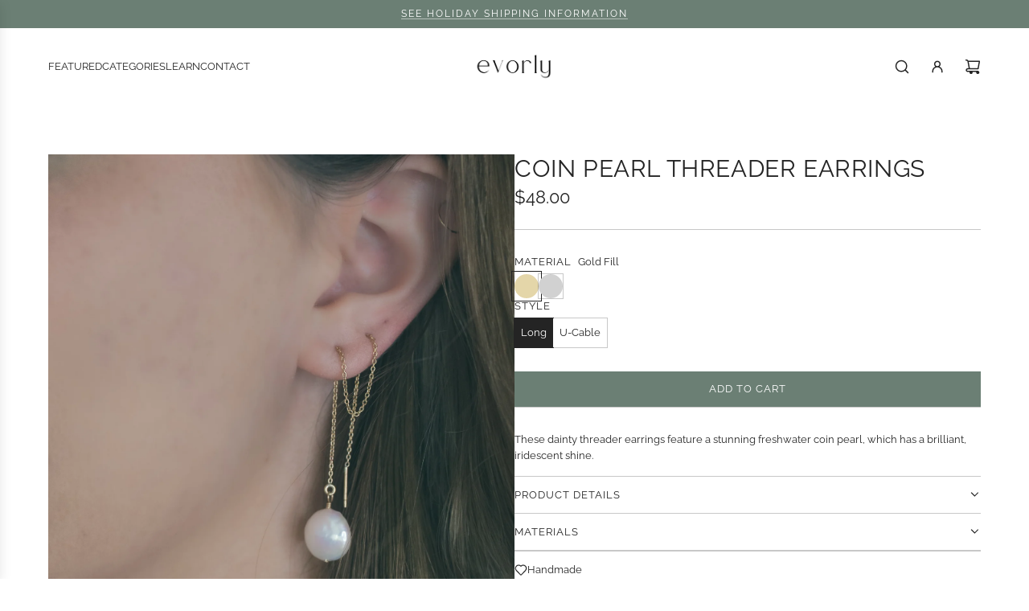

--- FILE ---
content_type: text/html; charset=utf-8
request_url: https://www.evorly.com/collections/earrings/products/coin-pearl-threader-earrings
body_size: 37154
content:
<!doctype html>
<html class="no-js" lang="en">
<link href="//www.evorly.com/cdn/shop/t/10/assets/base.css?2526" rel="stylesheet" type="text/css" media="all" />
  
  <head>
  <!-- Basic page needs ================================================== -->
  <meta charset="utf-8"><meta http-equiv="X-UA-Compatible" content="IE=edge"><link rel="preconnect" href="https://fonts.shopifycdn.com" crossorigin><link href="//www.evorly.com/cdn/shop/t/10/assets/swiper-bundle.min.css?v=127370101718424465871737300916" rel="stylesheet" type="text/css" media="all" />
  <link href="//www.evorly.com/cdn/shop/t/10/assets/photoswipe.min.css?v=165459975419098386681737300918" rel="stylesheet" type="text/css" media="all" />
  <link href="//www.evorly.com/cdn/shop/t/10/assets/theme.min.css?v=163210442857690897761737300917" rel="stylesheet" type="text/css" media="all" />
  <link href="//www.evorly.com/cdn/shop/t/10/assets/custom.css?v=157757963576596627801738636319" rel="stylesheet" type="text/css" media="all" />

  
    <link rel="shortcut icon" href="//www.evorly.com/cdn/shop/files/Green_Evorly_E-5.png?crop=center&height=180&v=1620568785&width=180" type="image/png">
    <link rel="apple-touch-icon" sizes="180x180" href="//www.evorly.com/cdn/shop/files/Green_Evorly_E-5.png?crop=center&height=180&v=1620568785&width=180">
    <link rel="apple-touch-icon-precomposed" sizes="180x180" href="//www.evorly.com/cdn/shop/files/Green_Evorly_E-5.png?crop=center&height=180&v=1620568785&width=180">
    <link rel="icon" type="image/png" sizes="32x32" href="//www.evorly.com/cdn/shop/files/Green_Evorly_E-5.png?crop=center&height=32&v=1620568785&width=32">
    <link rel="icon" type="image/png" sizes="194x194" href="//www.evorly.com/cdn/shop/files/Green_Evorly_E-5.png?crop=center&height=194&v=1620568785&width=194">
    <link rel="icon" type="image/png" sizes="192x192" href="//www.evorly.com/cdn/shop/files/Green_Evorly_E-5.png?crop=center&height=192&v=1620568785&width=192">
    <link rel="icon" type="image/png" sizes="16x16" href="//www.evorly.com/cdn/shop/files/Green_Evorly_E-5.png?crop=center&height=16&v=1620568785&width=16">
  

    <link rel="preload" as="font" href="//www.evorly.com/cdn/fonts/raleway/raleway_n4.2c76ddd103ff0f30b1230f13e160330ff8b2c68a.woff2" type="font/woff2" crossorigin>
    

    <link rel="preload" as="font" href="//www.evorly.com/cdn/fonts/raleway/raleway_n4.2c76ddd103ff0f30b1230f13e160330ff8b2c68a.woff2" type="font/woff2" crossorigin>
    
<!-- Title and description ================================================== -->
  <title>
    Coin Pearl Threader Earrings &ndash; Evorly
  </title>

  
    <meta name="description" content="These dainty threader earrings feature a stunning freshwater coin pearl, which has a brilliant, iridescent shine. ">
  

  <!-- Helpers ================================================== -->
  <!-- /snippets/social-meta-tags.liquid -->


<meta property="og:site_name" content="Evorly">
<meta property="og:url" content="https://www.evorly.com/products/coin-pearl-threader-earrings">
<meta property="og:title" content="Coin Pearl Threader Earrings">
<meta property="og:type" content="product">
<meta property="og:description" content="These dainty threader earrings feature a stunning freshwater coin pearl, which has a brilliant, iridescent shine. ">

  <meta property="og:price:amount" content="44.00">
  <meta property="og:price:currency" content="USD">

<meta property="og:image" content="http://www.evorly.com/cdn/shop/products/image_6392b046-c069-4f78-b1f0-b808e461d1f2.jpg?v=1636843546"><meta property="og:image" content="http://www.evorly.com/cdn/shop/products/DSC_0329.jpg?v=1624029076"><meta property="og:image" content="http://www.evorly.com/cdn/shop/products/DSC_0334.jpg?v=1624029076">
<meta property="og:image:alt" content="Coin Pearl Threader Earrings"><meta property="og:image:alt" content="Coin Pearl Threader Earrings"><meta property="og:image:alt" content="Coin Pearl Threader Earrings">
<meta property="og:image:secure_url" content="https://www.evorly.com/cdn/shop/products/image_6392b046-c069-4f78-b1f0-b808e461d1f2.jpg?v=1636843546"><meta property="og:image:secure_url" content="https://www.evorly.com/cdn/shop/products/DSC_0329.jpg?v=1624029076"><meta property="og:image:secure_url" content="https://www.evorly.com/cdn/shop/products/DSC_0334.jpg?v=1624029076">


<meta name="x:card" content="summary_large_image">
<meta name="x:title" content="Coin Pearl Threader Earrings">
<meta name="x:description" content="These dainty threader earrings feature a stunning freshwater coin pearl, which has a brilliant, iridescent shine. ">

  <link rel="canonical" href="https://www.evorly.com/products/coin-pearl-threader-earrings"/>
  <meta name="viewport" content="width=device-width, initial-scale=1, shrink-to-fit=no">
  <meta name="theme-color" content="#333333">

  <!-- CSS ================================================== -->
  <style>
/*============================================================================
  #Typography
==============================================================================*/






@font-face {
  font-family: Raleway;
  font-weight: 400;
  font-style: normal;
  font-display: swap;
  src: url("//www.evorly.com/cdn/fonts/raleway/raleway_n4.2c76ddd103ff0f30b1230f13e160330ff8b2c68a.woff2") format("woff2"),
       url("//www.evorly.com/cdn/fonts/raleway/raleway_n4.c057757dddc39994ad5d9c9f58e7c2c2a72359a9.woff") format("woff");
}

@font-face {
  font-family: Raleway;
  font-weight: 400;
  font-style: normal;
  font-display: swap;
  src: url("//www.evorly.com/cdn/fonts/raleway/raleway_n4.2c76ddd103ff0f30b1230f13e160330ff8b2c68a.woff2") format("woff2"),
       url("//www.evorly.com/cdn/fonts/raleway/raleway_n4.c057757dddc39994ad5d9c9f58e7c2c2a72359a9.woff") format("woff");
}


  @font-face {
  font-family: Raleway;
  font-weight: 700;
  font-style: normal;
  font-display: swap;
  src: url("//www.evorly.com/cdn/fonts/raleway/raleway_n7.740cf9e1e4566800071db82eeca3cca45f43ba63.woff2") format("woff2"),
       url("//www.evorly.com/cdn/fonts/raleway/raleway_n7.84943791ecde186400af8db54cf3b5b5e5049a8f.woff") format("woff");
}




  @font-face {
  font-family: Raleway;
  font-weight: 700;
  font-style: normal;
  font-display: swap;
  src: url("//www.evorly.com/cdn/fonts/raleway/raleway_n7.740cf9e1e4566800071db82eeca3cca45f43ba63.woff2") format("woff2"),
       url("//www.evorly.com/cdn/fonts/raleway/raleway_n7.84943791ecde186400af8db54cf3b5b5e5049a8f.woff") format("woff");
}




  @font-face {
  font-family: Raleway;
  font-weight: 400;
  font-style: italic;
  font-display: swap;
  src: url("//www.evorly.com/cdn/fonts/raleway/raleway_i4.aaa73a72f55a5e60da3e9a082717e1ed8f22f0a2.woff2") format("woff2"),
       url("//www.evorly.com/cdn/fonts/raleway/raleway_i4.650670cc243082f8988ecc5576b6d613cfd5a8ee.woff") format("woff");
}




  @font-face {
  font-family: Raleway;
  font-weight: 700;
  font-style: italic;
  font-display: swap;
  src: url("//www.evorly.com/cdn/fonts/raleway/raleway_i7.6d68e3c55f3382a6b4f1173686f538d89ce56dbc.woff2") format("woff2"),
       url("//www.evorly.com/cdn/fonts/raleway/raleway_i7.ed82a5a5951418ec5b6b0a5010cb65216574b2bd.woff") format("woff");
}









/*============================================================================
  #General Variables
==============================================================================*/

:root {

  --font-weight-normal: 400;
  --font-weight-bold: 700;
  --font-weight-header-bold: 700;

  --header-font-stack: Raleway, sans-serif;
  --header-font-weight: 400;
  --header-font-style: normal;
  --header-text-size: 24;
  --header-text-size-px: 24px;
  --header-mobile-text-size-px: 22px;

  --header-font-case: uppercase;
  --header-font-size: 13;
  --header-font-size-px: 13px;

  --heading-spacing: 0.02em;
  --heading-line-height: 1.2;
  --heading-font-case: uppercase;
  --heading-font-stack: FontDrop;

  --body-font-stack: Raleway, sans-serif;
  --body-font-weight: 400;
  --body-font-style: normal;

  --button-font-stack: Raleway, sans-serif;
  --button-font-weight: 400;
  --button-font-style: normal;

  --label-font-stack: Raleway, sans-serif;
  --label-font-weight: 400;
  --label-font-style: normal;
  --label-font-case: uppercase;
  --label-spacing: 1px;

  --navigation-font-stack: Raleway, sans-serif;
  --navigation-font-weight: 400;
  --navigation-font-style: normal;
  --navigation-font-letter-spacing: 2;

  --base-font-size-int: 13;
  --base-font-size: 13px;

  --body-font-size-12-to-em: 0.92em;
  --body-font-size-16-to-em: 1.23em;
  --body-font-size-22-to-em: 1.69em;
  --body-font-size-28-to-em: 2.15em;
  --body-font-size-36-to-em: 2.77em;

  /* Heading Sizes */

  
  --h1-size: 30px;
  --h2-size: 24px;
  --h3-size: 21px;
  --h4-size: 18px;
  --h5-size: 16px;
  --h6-size: 16px;

  --sale-badge-color: #919191;
  --sold-out-badge-color: #242424;
  --custom-badge-color: #6b7f74;
  --preorder-badge-color: #494949;
  --badge-font-color: #ffffff;

  --primary-btn-text-color: #ffffff;
  --primary-btn-text-color-opacity50: rgba(255, 255, 255, 0.5);
  --primary-btn-bg-color: #6b7f74;
  --primary-btn-bg-color-opacity50: rgba(107, 127, 116, 0.5);

  --button-text-case: uppercase;
  --button-font-size: 13;
  --button-font-size-px: 13px;
  --button-text-spacing-px: 1px;

  
    --text-line-clamp: none;
  

  

  --text-color: #242424;
  --text-color-lighten5: #313131;
  --text-color-lighten70: #d7d7d7;
  --text-color-transparent05: rgba(36, 36, 36, 0.05);
  --text-color-transparent10: rgba(36, 36, 36, 0.1);
  --text-color-transparent15: rgba(36, 36, 36, 0.15);
  --text-color-transparent25: rgba(36, 36, 36, 0.25);
  --text-color-transparent30: rgba(36, 36, 36, 0.3);
  --text-color-transparent40: rgba(36, 36, 36, 0.4);
  --text-color-transparent50: rgba(36, 36, 36, 0.5);
  --text-color-transparent5: rgba(36, 36, 36, 0.5);
  --text-color-transparent6: rgba(36, 36, 36, 0.6);
  --text-color-transparent7: rgba(36, 36, 36, 0.7);
  --text-color-transparent8: rgba(36, 36, 36, 0.8);

  
    --heading-xl-font-size: 24px;
    --heading-l-font-size: 22px;
    --subheading-font-size: 16px;
  

  
    --small-body-font-size: 12px;
  

  --link-color: #333333;
  --on-sale-color: #919191;

  --body-color: #fff;
  --body-color-darken10: #e6e6e6;
  --body-color-transparent00: rgba(255, 255, 255, 0);
  --body-color-transparent40: rgba(255, 255, 255, 0.4);
  --body-color-transparent50: rgba(255, 255, 255, 0.5);
  --body-color-transparent90: rgba(255, 255, 255, 0.9);

  --body-secondary-color: #f8f8f8;
  --body-secondary-color-transparent00: rgba(248, 248, 248, 0);
  --body-secondary-color-darken05: #ebebeb;

  --color-primary-background: #fff;
  --color-primary-background-rgb: 255, 255, 255;
  --color-secondary-background: #f8f8f8;

  --border-color: rgba(36, 36, 36, 0.25);
  --link-border-color: rgba(51, 51, 51, 0.5);
  --border-color-darken10: #0a0a0a;
  --view-in-space-button-background: #f2f2f2;

  --header-color: #ffffff;
  --header-color-darken5: #f2f2f2;

  --header-border-color: #ffffff;

  --announcement-text-size: 12px;
  --announcement-text-spacing: 2px;

  --logo-font-size: 30px;

  --overlay-header-text-color: #fff;
  --nav-text-color: #242424;
  --nav-text-color-transparent10: rgba(36, 36, 36, 0.1);
  --nav-text-color-transparent30: rgba(36, 36, 36, 0.3);
  --nav-text-hover: #595959;

  --color-scheme-light-background: #F3F3F3;
  --color-scheme-light-background-transparent40: rgba(243, 243, 243, 0.4);
  --color-scheme-light-background-transparent50: rgba(243, 243, 243, 0.5);
  --color-scheme-light-background-lighten5: #ffffff;
  --color-scheme-light-background-rgb: 243, 243, 243;
  --color-scheme-light-text: #6B7F74;
  --color-scheme-light-text-transparent10: rgba(107, 127, 116, 0.1);
  --color-scheme-light-text-transparent25: rgba(107, 127, 116, 0.25);
  --color-scheme-light-text-transparent40: rgba(107, 127, 116, 0.4);
  --color-scheme-light-text-transparent50: rgba(107, 127, 116, 0.5);
  --color-scheme-light-text-transparent60: rgba(107, 127, 116, 0.6);

  --color-scheme-feature-background: #6b7f74;
  --color-scheme-feature-background-transparent40: rgba(107, 127, 116, 0.4);
  --color-scheme-feature-background-transparent50: rgba(107, 127, 116, 0.5);
  --color-scheme-feature-background-lighten5: #778c81;
  --color-scheme-feature-background-rgb: 107, 127, 116;
  --color-scheme-feature-text: #ffffff;
  --color-scheme-feature-text-transparent10: rgba(255, 255, 255, 0.1);
  --color-scheme-feature-text-transparent25: rgba(255, 255, 255, 0.25);
  --color-scheme-feature-text-transparent40: rgba(255, 255, 255, 0.4);
  --color-scheme-feature-text-transparent50: rgba(255, 255, 255, 0.5);
  --color-scheme-feature-text-transparent60: rgba(255, 255, 255, 0.6);

  --homepage-sections-accent-secondary-color-transparent60: rgba(255, 255, 255, 0.6);

  --color-scheme-dark-background: #242424;
  --color-scheme-dark-background-transparent40: rgba(36, 36, 36, 0.4);
  --color-scheme-dark-background-transparent50: rgba(36, 36, 36, 0.5);
  --color-scheme-dark-background-rgb: 36, 36, 36;
  --color-scheme-dark-text: #ffffff;
  --color-scheme-dark-text-transparent10: rgba(255, 255, 255, 0.1);
  --color-scheme-dark-text-transparent25: rgba(255, 255, 255, 0.25);
  --color-scheme-dark-text-transparent40: rgba(255, 255, 255, 0.4);
  --color-scheme-dark-text-transparent50: rgba(255, 255, 255, 0.5);
  --color-scheme-dark-text-transparent60: rgba(255, 255, 255, 0.6);

  --filter-bg-color: rgba(36, 36, 36, 0.1);

  --menu-drawer-color: #fff;
  --menu-drawer-color-darken5: #f2f2f2;
  --menu-drawer-text-color: #242424;
  --menu-drawer-text-color-transparent10: rgba(36, 36, 36, 0.1);
  --menu-drawer-text-color-transparent30: rgba(36, 36, 36, 0.3);
  --menu-drawer-border-color: rgba(36, 36, 36, 0.25);
  --menu-drawer-text-hover-color: #9f9f9f;

  --cart-drawer-color: #ffffff;
  --cart-drawer-color-transparent50: rgba(255, 255, 255, 0.5);
  --cart-drawer-text-color: #242424;
  --cart-drawer-text-color-transparent10: rgba(36, 36, 36, 0.1);
  --cart-drawer-text-color-transparent25: rgba(36, 36, 36, 0.25);
  --cart-drawer-text-color-transparent40: rgba(36, 36, 36, 0.4);
  --cart-drawer-text-color-transparent50: rgba(36, 36, 36, 0.5);
  --cart-drawer-text-color-transparent70: rgba(36, 36, 36, 0.7);
  --cart-drawer-text-color-lighten10: #3e3e3e;
  --cart-drawer-border-color: rgba(36, 36, 36, 0.25);

  --success-color: #28a745;
  --error-color: #DC3545;
  --warning-color: #EB9247;

  /* Shop Pay Installments variables */
  --color-body: #f8f8f8;
  --color-bg: #f8f8f8;

  /* Checkbox */
  --checkbox-size: 16px;
  --inline-icon-size: 16px;
  --line-height-base: 1.6;

  /* Grid spacing */
  --grid-spacing: 10px;
  
    --grid-spacing-tight: 10px;
  
}
</style>


  <style data-shopify>
    *,
    *::before,
    *::after {
      box-sizing: inherit;
    }

    html {
      box-sizing: border-box;
      background-color: var(--body-color);
      height: 100%;
      margin: 0;
    }

    body {
      background-color: var(--body-color);
      min-height: 100%;
      margin: 0;
      display: grid;
      grid-template-rows: auto auto 1fr auto;
      grid-template-columns: 100%;
      overflow-x: hidden;
    }

    .sr-only {
      position: absolute;
      width: 1px;
      height: 1px;
      padding: 0;
      margin: -1px;
      overflow: hidden;
      clip: rect(0, 0, 0, 0);
      border: 0;
    }

    .sr-only-focusable:active, .sr-only-focusable:focus {
      position: static;
      width: auto;
      height: auto;
      margin: 0;
      overflow: visible;
      clip: auto;
    }
  </style>

  <!-- Header hook for plugins ================================================== -->
  <script>window.performance && window.performance.mark && window.performance.mark('shopify.content_for_header.start');</script><meta name="google-site-verification" content="-MN9Dh9KSmt7c2NkbUjmGHomE6ueWksPi3LM8oUdUVQ">
<meta id="shopify-digital-wallet" name="shopify-digital-wallet" content="/44152619169/digital_wallets/dialog">
<meta name="shopify-checkout-api-token" content="58c5e9bd3c02e3e54527ff56cfe00f04">
<meta id="in-context-paypal-metadata" data-shop-id="44152619169" data-venmo-supported="false" data-environment="production" data-locale="en_US" data-paypal-v4="true" data-currency="USD">
<link rel="alternate" type="application/json+oembed" href="https://www.evorly.com/products/coin-pearl-threader-earrings.oembed">
<script async="async" src="/checkouts/internal/preloads.js?locale=en-US"></script>
<link rel="preconnect" href="https://shop.app" crossorigin="anonymous">
<script async="async" src="https://shop.app/checkouts/internal/preloads.js?locale=en-US&shop_id=44152619169" crossorigin="anonymous"></script>
<script id="apple-pay-shop-capabilities" type="application/json">{"shopId":44152619169,"countryCode":"US","currencyCode":"USD","merchantCapabilities":["supports3DS"],"merchantId":"gid:\/\/shopify\/Shop\/44152619169","merchantName":"Evorly","requiredBillingContactFields":["postalAddress","email"],"requiredShippingContactFields":["postalAddress","email"],"shippingType":"shipping","supportedNetworks":["visa","masterCard","amex","discover","elo","jcb"],"total":{"type":"pending","label":"Evorly","amount":"1.00"},"shopifyPaymentsEnabled":true,"supportsSubscriptions":true}</script>
<script id="shopify-features" type="application/json">{"accessToken":"58c5e9bd3c02e3e54527ff56cfe00f04","betas":["rich-media-storefront-analytics"],"domain":"www.evorly.com","predictiveSearch":true,"shopId":44152619169,"locale":"en"}</script>
<script>var Shopify = Shopify || {};
Shopify.shop = "earth-bloom-designs.myshopify.com";
Shopify.locale = "en";
Shopify.currency = {"active":"USD","rate":"1.0"};
Shopify.country = "US";
Shopify.theme = {"name":"Flow","id":147844792571,"schema_name":"Flow","schema_version":"39.7.0","theme_store_id":801,"role":"main"};
Shopify.theme.handle = "null";
Shopify.theme.style = {"id":null,"handle":null};
Shopify.cdnHost = "www.evorly.com/cdn";
Shopify.routes = Shopify.routes || {};
Shopify.routes.root = "/";</script>
<script type="module">!function(o){(o.Shopify=o.Shopify||{}).modules=!0}(window);</script>
<script>!function(o){function n(){var o=[];function n(){o.push(Array.prototype.slice.apply(arguments))}return n.q=o,n}var t=o.Shopify=o.Shopify||{};t.loadFeatures=n(),t.autoloadFeatures=n()}(window);</script>
<script>
  window.ShopifyPay = window.ShopifyPay || {};
  window.ShopifyPay.apiHost = "shop.app\/pay";
  window.ShopifyPay.redirectState = null;
</script>
<script id="shop-js-analytics" type="application/json">{"pageType":"product"}</script>
<script defer="defer" async type="module" src="//www.evorly.com/cdn/shopifycloud/shop-js/modules/v2/client.init-shop-cart-sync_C5BV16lS.en.esm.js"></script>
<script defer="defer" async type="module" src="//www.evorly.com/cdn/shopifycloud/shop-js/modules/v2/chunk.common_CygWptCX.esm.js"></script>
<script type="module">
  await import("//www.evorly.com/cdn/shopifycloud/shop-js/modules/v2/client.init-shop-cart-sync_C5BV16lS.en.esm.js");
await import("//www.evorly.com/cdn/shopifycloud/shop-js/modules/v2/chunk.common_CygWptCX.esm.js");

  window.Shopify.SignInWithShop?.initShopCartSync?.({"fedCMEnabled":true,"windoidEnabled":true});

</script>
<script defer="defer" async type="module" src="//www.evorly.com/cdn/shopifycloud/shop-js/modules/v2/client.payment-terms_CZxnsJam.en.esm.js"></script>
<script defer="defer" async type="module" src="//www.evorly.com/cdn/shopifycloud/shop-js/modules/v2/chunk.common_CygWptCX.esm.js"></script>
<script defer="defer" async type="module" src="//www.evorly.com/cdn/shopifycloud/shop-js/modules/v2/chunk.modal_D71HUcav.esm.js"></script>
<script type="module">
  await import("//www.evorly.com/cdn/shopifycloud/shop-js/modules/v2/client.payment-terms_CZxnsJam.en.esm.js");
await import("//www.evorly.com/cdn/shopifycloud/shop-js/modules/v2/chunk.common_CygWptCX.esm.js");
await import("//www.evorly.com/cdn/shopifycloud/shop-js/modules/v2/chunk.modal_D71HUcav.esm.js");

  
</script>
<script>
  window.Shopify = window.Shopify || {};
  if (!window.Shopify.featureAssets) window.Shopify.featureAssets = {};
  window.Shopify.featureAssets['shop-js'] = {"shop-cart-sync":["modules/v2/client.shop-cart-sync_ZFArdW7E.en.esm.js","modules/v2/chunk.common_CygWptCX.esm.js"],"init-fed-cm":["modules/v2/client.init-fed-cm_CmiC4vf6.en.esm.js","modules/v2/chunk.common_CygWptCX.esm.js"],"shop-button":["modules/v2/client.shop-button_tlx5R9nI.en.esm.js","modules/v2/chunk.common_CygWptCX.esm.js"],"shop-cash-offers":["modules/v2/client.shop-cash-offers_DOA2yAJr.en.esm.js","modules/v2/chunk.common_CygWptCX.esm.js","modules/v2/chunk.modal_D71HUcav.esm.js"],"init-windoid":["modules/v2/client.init-windoid_sURxWdc1.en.esm.js","modules/v2/chunk.common_CygWptCX.esm.js"],"shop-toast-manager":["modules/v2/client.shop-toast-manager_ClPi3nE9.en.esm.js","modules/v2/chunk.common_CygWptCX.esm.js"],"init-shop-email-lookup-coordinator":["modules/v2/client.init-shop-email-lookup-coordinator_B8hsDcYM.en.esm.js","modules/v2/chunk.common_CygWptCX.esm.js"],"init-shop-cart-sync":["modules/v2/client.init-shop-cart-sync_C5BV16lS.en.esm.js","modules/v2/chunk.common_CygWptCX.esm.js"],"avatar":["modules/v2/client.avatar_BTnouDA3.en.esm.js"],"pay-button":["modules/v2/client.pay-button_FdsNuTd3.en.esm.js","modules/v2/chunk.common_CygWptCX.esm.js"],"init-customer-accounts":["modules/v2/client.init-customer-accounts_DxDtT_ad.en.esm.js","modules/v2/client.shop-login-button_C5VAVYt1.en.esm.js","modules/v2/chunk.common_CygWptCX.esm.js","modules/v2/chunk.modal_D71HUcav.esm.js"],"init-shop-for-new-customer-accounts":["modules/v2/client.init-shop-for-new-customer-accounts_ChsxoAhi.en.esm.js","modules/v2/client.shop-login-button_C5VAVYt1.en.esm.js","modules/v2/chunk.common_CygWptCX.esm.js","modules/v2/chunk.modal_D71HUcav.esm.js"],"shop-login-button":["modules/v2/client.shop-login-button_C5VAVYt1.en.esm.js","modules/v2/chunk.common_CygWptCX.esm.js","modules/v2/chunk.modal_D71HUcav.esm.js"],"init-customer-accounts-sign-up":["modules/v2/client.init-customer-accounts-sign-up_CPSyQ0Tj.en.esm.js","modules/v2/client.shop-login-button_C5VAVYt1.en.esm.js","modules/v2/chunk.common_CygWptCX.esm.js","modules/v2/chunk.modal_D71HUcav.esm.js"],"shop-follow-button":["modules/v2/client.shop-follow-button_Cva4Ekp9.en.esm.js","modules/v2/chunk.common_CygWptCX.esm.js","modules/v2/chunk.modal_D71HUcav.esm.js"],"checkout-modal":["modules/v2/client.checkout-modal_BPM8l0SH.en.esm.js","modules/v2/chunk.common_CygWptCX.esm.js","modules/v2/chunk.modal_D71HUcav.esm.js"],"lead-capture":["modules/v2/client.lead-capture_Bi8yE_yS.en.esm.js","modules/v2/chunk.common_CygWptCX.esm.js","modules/v2/chunk.modal_D71HUcav.esm.js"],"shop-login":["modules/v2/client.shop-login_D6lNrXab.en.esm.js","modules/v2/chunk.common_CygWptCX.esm.js","modules/v2/chunk.modal_D71HUcav.esm.js"],"payment-terms":["modules/v2/client.payment-terms_CZxnsJam.en.esm.js","modules/v2/chunk.common_CygWptCX.esm.js","modules/v2/chunk.modal_D71HUcav.esm.js"]};
</script>
<script>(function() {
  var isLoaded = false;
  function asyncLoad() {
    if (isLoaded) return;
    isLoaded = true;
    var urls = ["\/\/shopify.privy.com\/widget.js?shop=earth-bloom-designs.myshopify.com","\/\/www.powr.io\/powr.js?powr-token=earth-bloom-designs.myshopify.com\u0026external-type=shopify\u0026shop=earth-bloom-designs.myshopify.com"];
    for (var i = 0; i < urls.length; i++) {
      var s = document.createElement('script');
      s.type = 'text/javascript';
      s.async = true;
      s.src = urls[i];
      var x = document.getElementsByTagName('script')[0];
      x.parentNode.insertBefore(s, x);
    }
  };
  if(window.attachEvent) {
    window.attachEvent('onload', asyncLoad);
  } else {
    window.addEventListener('load', asyncLoad, false);
  }
})();</script>
<script id="__st">var __st={"a":44152619169,"offset":-21600,"reqid":"533ac065-676d-4912-a103-657a92af28fe-1768631660","pageurl":"www.evorly.com\/collections\/earrings\/products\/coin-pearl-threader-earrings","u":"d76153e35709","p":"product","rtyp":"product","rid":6784397443233};</script>
<script>window.ShopifyPaypalV4VisibilityTracking = true;</script>
<script id="captcha-bootstrap">!function(){'use strict';const t='contact',e='account',n='new_comment',o=[[t,t],['blogs',n],['comments',n],[t,'customer']],c=[[e,'customer_login'],[e,'guest_login'],[e,'recover_customer_password'],[e,'create_customer']],r=t=>t.map((([t,e])=>`form[action*='/${t}']:not([data-nocaptcha='true']) input[name='form_type'][value='${e}']`)).join(','),a=t=>()=>t?[...document.querySelectorAll(t)].map((t=>t.form)):[];function s(){const t=[...o],e=r(t);return a(e)}const i='password',u='form_key',d=['recaptcha-v3-token','g-recaptcha-response','h-captcha-response',i],f=()=>{try{return window.sessionStorage}catch{return}},m='__shopify_v',_=t=>t.elements[u];function p(t,e,n=!1){try{const o=window.sessionStorage,c=JSON.parse(o.getItem(e)),{data:r}=function(t){const{data:e,action:n}=t;return t[m]||n?{data:e,action:n}:{data:t,action:n}}(c);for(const[e,n]of Object.entries(r))t.elements[e]&&(t.elements[e].value=n);n&&o.removeItem(e)}catch(o){console.error('form repopulation failed',{error:o})}}const l='form_type',E='cptcha';function T(t){t.dataset[E]=!0}const w=window,h=w.document,L='Shopify',v='ce_forms',y='captcha';let A=!1;((t,e)=>{const n=(g='f06e6c50-85a8-45c8-87d0-21a2b65856fe',I='https://cdn.shopify.com/shopifycloud/storefront-forms-hcaptcha/ce_storefront_forms_captcha_hcaptcha.v1.5.2.iife.js',D={infoText:'Protected by hCaptcha',privacyText:'Privacy',termsText:'Terms'},(t,e,n)=>{const o=w[L][v],c=o.bindForm;if(c)return c(t,g,e,D).then(n);var r;o.q.push([[t,g,e,D],n]),r=I,A||(h.body.append(Object.assign(h.createElement('script'),{id:'captcha-provider',async:!0,src:r})),A=!0)});var g,I,D;w[L]=w[L]||{},w[L][v]=w[L][v]||{},w[L][v].q=[],w[L][y]=w[L][y]||{},w[L][y].protect=function(t,e){n(t,void 0,e),T(t)},Object.freeze(w[L][y]),function(t,e,n,w,h,L){const[v,y,A,g]=function(t,e,n){const i=e?o:[],u=t?c:[],d=[...i,...u],f=r(d),m=r(i),_=r(d.filter((([t,e])=>n.includes(e))));return[a(f),a(m),a(_),s()]}(w,h,L),I=t=>{const e=t.target;return e instanceof HTMLFormElement?e:e&&e.form},D=t=>v().includes(t);t.addEventListener('submit',(t=>{const e=I(t);if(!e)return;const n=D(e)&&!e.dataset.hcaptchaBound&&!e.dataset.recaptchaBound,o=_(e),c=g().includes(e)&&(!o||!o.value);(n||c)&&t.preventDefault(),c&&!n&&(function(t){try{if(!f())return;!function(t){const e=f();if(!e)return;const n=_(t);if(!n)return;const o=n.value;o&&e.removeItem(o)}(t);const e=Array.from(Array(32),(()=>Math.random().toString(36)[2])).join('');!function(t,e){_(t)||t.append(Object.assign(document.createElement('input'),{type:'hidden',name:u})),t.elements[u].value=e}(t,e),function(t,e){const n=f();if(!n)return;const o=[...t.querySelectorAll(`input[type='${i}']`)].map((({name:t})=>t)),c=[...d,...o],r={};for(const[a,s]of new FormData(t).entries())c.includes(a)||(r[a]=s);n.setItem(e,JSON.stringify({[m]:1,action:t.action,data:r}))}(t,e)}catch(e){console.error('failed to persist form',e)}}(e),e.submit())}));const S=(t,e)=>{t&&!t.dataset[E]&&(n(t,e.some((e=>e===t))),T(t))};for(const o of['focusin','change'])t.addEventListener(o,(t=>{const e=I(t);D(e)&&S(e,y())}));const B=e.get('form_key'),M=e.get(l),P=B&&M;t.addEventListener('DOMContentLoaded',(()=>{const t=y();if(P)for(const e of t)e.elements[l].value===M&&p(e,B);[...new Set([...A(),...v().filter((t=>'true'===t.dataset.shopifyCaptcha))])].forEach((e=>S(e,t)))}))}(h,new URLSearchParams(w.location.search),n,t,e,['guest_login'])})(!0,!0)}();</script>
<script integrity="sha256-4kQ18oKyAcykRKYeNunJcIwy7WH5gtpwJnB7kiuLZ1E=" data-source-attribution="shopify.loadfeatures" defer="defer" src="//www.evorly.com/cdn/shopifycloud/storefront/assets/storefront/load_feature-a0a9edcb.js" crossorigin="anonymous"></script>
<script crossorigin="anonymous" defer="defer" src="//www.evorly.com/cdn/shopifycloud/storefront/assets/shopify_pay/storefront-65b4c6d7.js?v=20250812"></script>
<script data-source-attribution="shopify.dynamic_checkout.dynamic.init">var Shopify=Shopify||{};Shopify.PaymentButton=Shopify.PaymentButton||{isStorefrontPortableWallets:!0,init:function(){window.Shopify.PaymentButton.init=function(){};var t=document.createElement("script");t.src="https://www.evorly.com/cdn/shopifycloud/portable-wallets/latest/portable-wallets.en.js",t.type="module",document.head.appendChild(t)}};
</script>
<script data-source-attribution="shopify.dynamic_checkout.buyer_consent">
  function portableWalletsHideBuyerConsent(e){var t=document.getElementById("shopify-buyer-consent"),n=document.getElementById("shopify-subscription-policy-button");t&&n&&(t.classList.add("hidden"),t.setAttribute("aria-hidden","true"),n.removeEventListener("click",e))}function portableWalletsShowBuyerConsent(e){var t=document.getElementById("shopify-buyer-consent"),n=document.getElementById("shopify-subscription-policy-button");t&&n&&(t.classList.remove("hidden"),t.removeAttribute("aria-hidden"),n.addEventListener("click",e))}window.Shopify?.PaymentButton&&(window.Shopify.PaymentButton.hideBuyerConsent=portableWalletsHideBuyerConsent,window.Shopify.PaymentButton.showBuyerConsent=portableWalletsShowBuyerConsent);
</script>
<script data-source-attribution="shopify.dynamic_checkout.cart.bootstrap">document.addEventListener("DOMContentLoaded",(function(){function t(){return document.querySelector("shopify-accelerated-checkout-cart, shopify-accelerated-checkout")}if(t())Shopify.PaymentButton.init();else{new MutationObserver((function(e,n){t()&&(Shopify.PaymentButton.init(),n.disconnect())})).observe(document.body,{childList:!0,subtree:!0})}}));
</script>
<link id="shopify-accelerated-checkout-styles" rel="stylesheet" media="screen" href="https://www.evorly.com/cdn/shopifycloud/portable-wallets/latest/accelerated-checkout-backwards-compat.css" crossorigin="anonymous">
<style id="shopify-accelerated-checkout-cart">
        #shopify-buyer-consent {
  margin-top: 1em;
  display: inline-block;
  width: 100%;
}

#shopify-buyer-consent.hidden {
  display: none;
}

#shopify-subscription-policy-button {
  background: none;
  border: none;
  padding: 0;
  text-decoration: underline;
  font-size: inherit;
  cursor: pointer;
}

#shopify-subscription-policy-button::before {
  box-shadow: none;
}

      </style>

<script>window.performance && window.performance.mark && window.performance.mark('shopify.content_for_header.end');</script>

  <script defer src="//www.evorly.com/cdn/shop/t/10/assets/eventBus.js?v=100401504747444416941737300918"></script>

  <script type="text/javascript">
		window.wetheme = {
			name: 'Flow',
			webcomponentRegistry: {
        registry: {},
				checkScriptLoaded: function(key) {
					return window.wetheme.webcomponentRegistry.registry[key] ? true : false
				},
        register: function(registration) {
            if(!window.wetheme.webcomponentRegistry.checkScriptLoaded(registration.key)) {
              window.wetheme.webcomponentRegistry.registry[registration.key] = registration
            }
        }
      }
    };
	</script>

  

  

  <script>document.documentElement.className = document.documentElement.className.replace('no-js', 'js');</script>
<!-- BEGIN app block: shopify://apps/zepto-product-personalizer/blocks/product_personalizer_main/7411210d-7b32-4c09-9455-e129e3be4729 --><!-- BEGIN app snippet: product-personalizer -->



  
 
 

<!-- END app snippet -->
<!-- BEGIN app snippet: zepto_common --><script>
var pplr_cart = {"note":null,"attributes":{},"original_total_price":0,"total_price":0,"total_discount":0,"total_weight":0.0,"item_count":0,"items":[],"requires_shipping":false,"currency":"USD","items_subtotal_price":0,"cart_level_discount_applications":[],"checkout_charge_amount":0};
var pplr_shop_currency = "USD";
var pplr_enabled_currencies_size = 107;
var pplr_money_formate = "${{amount}}";
var pplr_manual_theme_selector=["CartCount span:first","tr:has([name*=updates]) , .cart__table-row , .cart-drawer__item , .cart-item , .ajaxcart__row , .ajaxcart__product , [data-products]  .cart__item , .CartItem , .cart__row.cart-item:not(.ajaxcart_row) , .cart__row.responsive-table__row , .mini-products-list .item , .cart-product-item , .cart-product , .product-id.item-row , .cart-summary-item-container , .cart-item.cf , .js_cart_item , .cart__card","tr img:first,.cart-drawer__options , .cart-item__image ,  .AspectRatio img",".line-item__title, .meta span,.cart-drawer__options:last-of-type , .cart-drawer__item-properties , .cart__properties , .CartItem__PropertyList , .cart__item-meta .cart__product-properties , .properties , .item-details h6 small",".cart__item--price .cart__price , .CartItem__Price , .cart-collateral .price , .cart-summary-item__price-current , .cart_price .transcy-money , .bcpo-cart-item-original-price  ,  .final-price , .price-box span , .saso-cart-item-price  , .cart-drawer__item-price-container .cart-item__price , .cart-drawer__price .cart-item__original-price",".grid__item.one-half.text-right , .ajaxcart__price , .ajaxcart_product-price , .saso-cart-item-line-price , .cart__price .money , .bcpo-cart-item-original-line-price , .cart__item-total ,  .cart-item-total .money , .cart--total .price",".pplr_item_remove",".ajaxcart__qty , .PageContent , #CartContainer , .cart-summary-item__quantity , .nt_fk_canvas , .cart__cell--quantity , #mainContent , .cart-drawer__content , .cart__table tbody",".header__cart-price-bubble span[data-cart-price-bubble] , .cart-drawer__subtotal-value , .cart-drawer__subtotal-number , .ajaxcart__subtotal .grid .grid__item.one-third.text-right , .ajaxcart__subtotal , .cart__footer__value[data-cart-final] , .text-right.price.price--amount .price ,  .cart__item-sub div[data-subtotal] , .cart-cost .money , .cart__subtotal .money , .amount .theme-money , .cart_tot_price .transcy-money , .cart__total__money , .cart-subtotal__price , .cart__subtotal , .cart__subtotal-price .wcp-original-cart-total , #CartCost","form[action*=cart] [name=checkout]","Click To View Image"];
</script>
<script defer src="//cdn-zeptoapps.com/product-personalizer/pplr_common.js?v=17" ></script><!-- END app snippet -->

<!-- END app block --><link href="https://monorail-edge.shopifysvc.com" rel="dns-prefetch">
<script>(function(){if ("sendBeacon" in navigator && "performance" in window) {try {var session_token_from_headers = performance.getEntriesByType('navigation')[0].serverTiming.find(x => x.name == '_s').description;} catch {var session_token_from_headers = undefined;}var session_cookie_matches = document.cookie.match(/_shopify_s=([^;]*)/);var session_token_from_cookie = session_cookie_matches && session_cookie_matches.length === 2 ? session_cookie_matches[1] : "";var session_token = session_token_from_headers || session_token_from_cookie || "";function handle_abandonment_event(e) {var entries = performance.getEntries().filter(function(entry) {return /monorail-edge.shopifysvc.com/.test(entry.name);});if (!window.abandonment_tracked && entries.length === 0) {window.abandonment_tracked = true;var currentMs = Date.now();var navigation_start = performance.timing.navigationStart;var payload = {shop_id: 44152619169,url: window.location.href,navigation_start,duration: currentMs - navigation_start,session_token,page_type: "product"};window.navigator.sendBeacon("https://monorail-edge.shopifysvc.com/v1/produce", JSON.stringify({schema_id: "online_store_buyer_site_abandonment/1.1",payload: payload,metadata: {event_created_at_ms: currentMs,event_sent_at_ms: currentMs}}));}}window.addEventListener('pagehide', handle_abandonment_event);}}());</script>
<script id="web-pixels-manager-setup">(function e(e,d,r,n,o){if(void 0===o&&(o={}),!Boolean(null===(a=null===(i=window.Shopify)||void 0===i?void 0:i.analytics)||void 0===a?void 0:a.replayQueue)){var i,a;window.Shopify=window.Shopify||{};var t=window.Shopify;t.analytics=t.analytics||{};var s=t.analytics;s.replayQueue=[],s.publish=function(e,d,r){return s.replayQueue.push([e,d,r]),!0};try{self.performance.mark("wpm:start")}catch(e){}var l=function(){var e={modern:/Edge?\/(1{2}[4-9]|1[2-9]\d|[2-9]\d{2}|\d{4,})\.\d+(\.\d+|)|Firefox\/(1{2}[4-9]|1[2-9]\d|[2-9]\d{2}|\d{4,})\.\d+(\.\d+|)|Chrom(ium|e)\/(9{2}|\d{3,})\.\d+(\.\d+|)|(Maci|X1{2}).+ Version\/(15\.\d+|(1[6-9]|[2-9]\d|\d{3,})\.\d+)([,.]\d+|)( \(\w+\)|)( Mobile\/\w+|) Safari\/|Chrome.+OPR\/(9{2}|\d{3,})\.\d+\.\d+|(CPU[ +]OS|iPhone[ +]OS|CPU[ +]iPhone|CPU IPhone OS|CPU iPad OS)[ +]+(15[._]\d+|(1[6-9]|[2-9]\d|\d{3,})[._]\d+)([._]\d+|)|Android:?[ /-](13[3-9]|1[4-9]\d|[2-9]\d{2}|\d{4,})(\.\d+|)(\.\d+|)|Android.+Firefox\/(13[5-9]|1[4-9]\d|[2-9]\d{2}|\d{4,})\.\d+(\.\d+|)|Android.+Chrom(ium|e)\/(13[3-9]|1[4-9]\d|[2-9]\d{2}|\d{4,})\.\d+(\.\d+|)|SamsungBrowser\/([2-9]\d|\d{3,})\.\d+/,legacy:/Edge?\/(1[6-9]|[2-9]\d|\d{3,})\.\d+(\.\d+|)|Firefox\/(5[4-9]|[6-9]\d|\d{3,})\.\d+(\.\d+|)|Chrom(ium|e)\/(5[1-9]|[6-9]\d|\d{3,})\.\d+(\.\d+|)([\d.]+$|.*Safari\/(?![\d.]+ Edge\/[\d.]+$))|(Maci|X1{2}).+ Version\/(10\.\d+|(1[1-9]|[2-9]\d|\d{3,})\.\d+)([,.]\d+|)( \(\w+\)|)( Mobile\/\w+|) Safari\/|Chrome.+OPR\/(3[89]|[4-9]\d|\d{3,})\.\d+\.\d+|(CPU[ +]OS|iPhone[ +]OS|CPU[ +]iPhone|CPU IPhone OS|CPU iPad OS)[ +]+(10[._]\d+|(1[1-9]|[2-9]\d|\d{3,})[._]\d+)([._]\d+|)|Android:?[ /-](13[3-9]|1[4-9]\d|[2-9]\d{2}|\d{4,})(\.\d+|)(\.\d+|)|Mobile Safari.+OPR\/([89]\d|\d{3,})\.\d+\.\d+|Android.+Firefox\/(13[5-9]|1[4-9]\d|[2-9]\d{2}|\d{4,})\.\d+(\.\d+|)|Android.+Chrom(ium|e)\/(13[3-9]|1[4-9]\d|[2-9]\d{2}|\d{4,})\.\d+(\.\d+|)|Android.+(UC? ?Browser|UCWEB|U3)[ /]?(15\.([5-9]|\d{2,})|(1[6-9]|[2-9]\d|\d{3,})\.\d+)\.\d+|SamsungBrowser\/(5\.\d+|([6-9]|\d{2,})\.\d+)|Android.+MQ{2}Browser\/(14(\.(9|\d{2,})|)|(1[5-9]|[2-9]\d|\d{3,})(\.\d+|))(\.\d+|)|K[Aa][Ii]OS\/(3\.\d+|([4-9]|\d{2,})\.\d+)(\.\d+|)/},d=e.modern,r=e.legacy,n=navigator.userAgent;return n.match(d)?"modern":n.match(r)?"legacy":"unknown"}(),u="modern"===l?"modern":"legacy",c=(null!=n?n:{modern:"",legacy:""})[u],f=function(e){return[e.baseUrl,"/wpm","/b",e.hashVersion,"modern"===e.buildTarget?"m":"l",".js"].join("")}({baseUrl:d,hashVersion:r,buildTarget:u}),m=function(e){var d=e.version,r=e.bundleTarget,n=e.surface,o=e.pageUrl,i=e.monorailEndpoint;return{emit:function(e){var a=e.status,t=e.errorMsg,s=(new Date).getTime(),l=JSON.stringify({metadata:{event_sent_at_ms:s},events:[{schema_id:"web_pixels_manager_load/3.1",payload:{version:d,bundle_target:r,page_url:o,status:a,surface:n,error_msg:t},metadata:{event_created_at_ms:s}}]});if(!i)return console&&console.warn&&console.warn("[Web Pixels Manager] No Monorail endpoint provided, skipping logging."),!1;try{return self.navigator.sendBeacon.bind(self.navigator)(i,l)}catch(e){}var u=new XMLHttpRequest;try{return u.open("POST",i,!0),u.setRequestHeader("Content-Type","text/plain"),u.send(l),!0}catch(e){return console&&console.warn&&console.warn("[Web Pixels Manager] Got an unhandled error while logging to Monorail."),!1}}}}({version:r,bundleTarget:l,surface:e.surface,pageUrl:self.location.href,monorailEndpoint:e.monorailEndpoint});try{o.browserTarget=l,function(e){var d=e.src,r=e.async,n=void 0===r||r,o=e.onload,i=e.onerror,a=e.sri,t=e.scriptDataAttributes,s=void 0===t?{}:t,l=document.createElement("script"),u=document.querySelector("head"),c=document.querySelector("body");if(l.async=n,l.src=d,a&&(l.integrity=a,l.crossOrigin="anonymous"),s)for(var f in s)if(Object.prototype.hasOwnProperty.call(s,f))try{l.dataset[f]=s[f]}catch(e){}if(o&&l.addEventListener("load",o),i&&l.addEventListener("error",i),u)u.appendChild(l);else{if(!c)throw new Error("Did not find a head or body element to append the script");c.appendChild(l)}}({src:f,async:!0,onload:function(){if(!function(){var e,d;return Boolean(null===(d=null===(e=window.Shopify)||void 0===e?void 0:e.analytics)||void 0===d?void 0:d.initialized)}()){var d=window.webPixelsManager.init(e)||void 0;if(d){var r=window.Shopify.analytics;r.replayQueue.forEach((function(e){var r=e[0],n=e[1],o=e[2];d.publishCustomEvent(r,n,o)})),r.replayQueue=[],r.publish=d.publishCustomEvent,r.visitor=d.visitor,r.initialized=!0}}},onerror:function(){return m.emit({status:"failed",errorMsg:"".concat(f," has failed to load")})},sri:function(e){var d=/^sha384-[A-Za-z0-9+/=]+$/;return"string"==typeof e&&d.test(e)}(c)?c:"",scriptDataAttributes:o}),m.emit({status:"loading"})}catch(e){m.emit({status:"failed",errorMsg:(null==e?void 0:e.message)||"Unknown error"})}}})({shopId: 44152619169,storefrontBaseUrl: "https://www.evorly.com",extensionsBaseUrl: "https://extensions.shopifycdn.com/cdn/shopifycloud/web-pixels-manager",monorailEndpoint: "https://monorail-edge.shopifysvc.com/unstable/produce_batch",surface: "storefront-renderer",enabledBetaFlags: ["2dca8a86"],webPixelsConfigList: [{"id":"501580027","configuration":"{\"config\":\"{\\\"pixel_id\\\":\\\"G-7LEGNDG2WH\\\",\\\"target_country\\\":\\\"US\\\",\\\"gtag_events\\\":[{\\\"type\\\":\\\"begin_checkout\\\",\\\"action_label\\\":\\\"G-7LEGNDG2WH\\\"},{\\\"type\\\":\\\"search\\\",\\\"action_label\\\":\\\"G-7LEGNDG2WH\\\"},{\\\"type\\\":\\\"view_item\\\",\\\"action_label\\\":[\\\"G-7LEGNDG2WH\\\",\\\"MC-32W4Y5CH4K\\\"]},{\\\"type\\\":\\\"purchase\\\",\\\"action_label\\\":[\\\"G-7LEGNDG2WH\\\",\\\"MC-32W4Y5CH4K\\\"]},{\\\"type\\\":\\\"page_view\\\",\\\"action_label\\\":[\\\"G-7LEGNDG2WH\\\",\\\"MC-32W4Y5CH4K\\\"]},{\\\"type\\\":\\\"add_payment_info\\\",\\\"action_label\\\":\\\"G-7LEGNDG2WH\\\"},{\\\"type\\\":\\\"add_to_cart\\\",\\\"action_label\\\":\\\"G-7LEGNDG2WH\\\"}],\\\"enable_monitoring_mode\\\":false}\"}","eventPayloadVersion":"v1","runtimeContext":"OPEN","scriptVersion":"b2a88bafab3e21179ed38636efcd8a93","type":"APP","apiClientId":1780363,"privacyPurposes":[],"dataSharingAdjustments":{"protectedCustomerApprovalScopes":["read_customer_address","read_customer_email","read_customer_name","read_customer_personal_data","read_customer_phone"]}},{"id":"175538427","configuration":"{\"pixel_id\":\"171938584920004\",\"pixel_type\":\"facebook_pixel\",\"metaapp_system_user_token\":\"-\"}","eventPayloadVersion":"v1","runtimeContext":"OPEN","scriptVersion":"ca16bc87fe92b6042fbaa3acc2fbdaa6","type":"APP","apiClientId":2329312,"privacyPurposes":["ANALYTICS","MARKETING","SALE_OF_DATA"],"dataSharingAdjustments":{"protectedCustomerApprovalScopes":["read_customer_address","read_customer_email","read_customer_name","read_customer_personal_data","read_customer_phone"]}},{"id":"74907899","configuration":"{\"tagID\":\"2612883833827\"}","eventPayloadVersion":"v1","runtimeContext":"STRICT","scriptVersion":"18031546ee651571ed29edbe71a3550b","type":"APP","apiClientId":3009811,"privacyPurposes":["ANALYTICS","MARKETING","SALE_OF_DATA"],"dataSharingAdjustments":{"protectedCustomerApprovalScopes":["read_customer_address","read_customer_email","read_customer_name","read_customer_personal_data","read_customer_phone"]}},{"id":"67010811","eventPayloadVersion":"v1","runtimeContext":"LAX","scriptVersion":"1","type":"CUSTOM","privacyPurposes":["ANALYTICS"],"name":"Google Analytics tag (migrated)"},{"id":"shopify-app-pixel","configuration":"{}","eventPayloadVersion":"v1","runtimeContext":"STRICT","scriptVersion":"0450","apiClientId":"shopify-pixel","type":"APP","privacyPurposes":["ANALYTICS","MARKETING"]},{"id":"shopify-custom-pixel","eventPayloadVersion":"v1","runtimeContext":"LAX","scriptVersion":"0450","apiClientId":"shopify-pixel","type":"CUSTOM","privacyPurposes":["ANALYTICS","MARKETING"]}],isMerchantRequest: false,initData: {"shop":{"name":"Evorly","paymentSettings":{"currencyCode":"USD"},"myshopifyDomain":"earth-bloom-designs.myshopify.com","countryCode":"US","storefrontUrl":"https:\/\/www.evorly.com"},"customer":null,"cart":null,"checkout":null,"productVariants":[{"price":{"amount":48.0,"currencyCode":"USD"},"product":{"title":"Coin Pearl Threader Earrings","vendor":"Evorly","id":"6784397443233","untranslatedTitle":"Coin Pearl Threader Earrings","url":"\/products\/coin-pearl-threader-earrings","type":"Earrings"},"id":"40160194298017","image":{"src":"\/\/www.evorly.com\/cdn\/shop\/products\/DSC_0329.jpg?v=1624029076"},"sku":"","title":"Gold Fill \/ Long","untranslatedTitle":"Gold Fill \/ Long"},{"price":{"amount":44.0,"currencyCode":"USD"},"product":{"title":"Coin Pearl Threader Earrings","vendor":"Evorly","id":"6784397443233","untranslatedTitle":"Coin Pearl Threader Earrings","url":"\/products\/coin-pearl-threader-earrings","type":"Earrings"},"id":"40160194265249","image":{"src":"\/\/www.evorly.com\/cdn\/shop\/products\/DSC_0334.jpg?v=1624029076"},"sku":"","title":"Gold Fill \/ U-Cable","untranslatedTitle":"Gold Fill \/ U-Cable"},{"price":{"amount":48.0,"currencyCode":"USD"},"product":{"title":"Coin Pearl Threader Earrings","vendor":"Evorly","id":"6784397443233","untranslatedTitle":"Coin Pearl Threader Earrings","url":"\/products\/coin-pearl-threader-earrings","type":"Earrings"},"id":"40160194363553","image":{"src":"\/\/www.evorly.com\/cdn\/shop\/products\/image_6392b046-c069-4f78-b1f0-b808e461d1f2.jpg?v=1636843546"},"sku":"","title":"Sterling Silver \/ Long","untranslatedTitle":"Sterling Silver \/ Long"},{"price":{"amount":44.0,"currencyCode":"USD"},"product":{"title":"Coin Pearl Threader Earrings","vendor":"Evorly","id":"6784397443233","untranslatedTitle":"Coin Pearl Threader Earrings","url":"\/products\/coin-pearl-threader-earrings","type":"Earrings"},"id":"40160194330785","image":{"src":"\/\/www.evorly.com\/cdn\/shop\/products\/image_6392b046-c069-4f78-b1f0-b808e461d1f2.jpg?v=1636843546"},"sku":"","title":"Sterling Silver \/ U-Cable","untranslatedTitle":"Sterling Silver \/ U-Cable"}],"purchasingCompany":null},},"https://www.evorly.com/cdn","fcfee988w5aeb613cpc8e4bc33m6693e112",{"modern":"","legacy":""},{"shopId":"44152619169","storefrontBaseUrl":"https:\/\/www.evorly.com","extensionBaseUrl":"https:\/\/extensions.shopifycdn.com\/cdn\/shopifycloud\/web-pixels-manager","surface":"storefront-renderer","enabledBetaFlags":"[\"2dca8a86\"]","isMerchantRequest":"false","hashVersion":"fcfee988w5aeb613cpc8e4bc33m6693e112","publish":"custom","events":"[[\"page_viewed\",{}],[\"product_viewed\",{\"productVariant\":{\"price\":{\"amount\":48.0,\"currencyCode\":\"USD\"},\"product\":{\"title\":\"Coin Pearl Threader Earrings\",\"vendor\":\"Evorly\",\"id\":\"6784397443233\",\"untranslatedTitle\":\"Coin Pearl Threader Earrings\",\"url\":\"\/products\/coin-pearl-threader-earrings\",\"type\":\"Earrings\"},\"id\":\"40160194298017\",\"image\":{\"src\":\"\/\/www.evorly.com\/cdn\/shop\/products\/DSC_0329.jpg?v=1624029076\"},\"sku\":\"\",\"title\":\"Gold Fill \/ Long\",\"untranslatedTitle\":\"Gold Fill \/ Long\"}}]]"});</script><script>
  window.ShopifyAnalytics = window.ShopifyAnalytics || {};
  window.ShopifyAnalytics.meta = window.ShopifyAnalytics.meta || {};
  window.ShopifyAnalytics.meta.currency = 'USD';
  var meta = {"product":{"id":6784397443233,"gid":"gid:\/\/shopify\/Product\/6784397443233","vendor":"Evorly","type":"Earrings","handle":"coin-pearl-threader-earrings","variants":[{"id":40160194298017,"price":4800,"name":"Coin Pearl Threader Earrings - Gold Fill \/ Long","public_title":"Gold Fill \/ Long","sku":""},{"id":40160194265249,"price":4400,"name":"Coin Pearl Threader Earrings - Gold Fill \/ U-Cable","public_title":"Gold Fill \/ U-Cable","sku":""},{"id":40160194363553,"price":4800,"name":"Coin Pearl Threader Earrings - Sterling Silver \/ Long","public_title":"Sterling Silver \/ Long","sku":""},{"id":40160194330785,"price":4400,"name":"Coin Pearl Threader Earrings - Sterling Silver \/ U-Cable","public_title":"Sterling Silver \/ U-Cable","sku":""}],"remote":false},"page":{"pageType":"product","resourceType":"product","resourceId":6784397443233,"requestId":"533ac065-676d-4912-a103-657a92af28fe-1768631660"}};
  for (var attr in meta) {
    window.ShopifyAnalytics.meta[attr] = meta[attr];
  }
</script>
<script class="analytics">
  (function () {
    var customDocumentWrite = function(content) {
      var jquery = null;

      if (window.jQuery) {
        jquery = window.jQuery;
      } else if (window.Checkout && window.Checkout.$) {
        jquery = window.Checkout.$;
      }

      if (jquery) {
        jquery('body').append(content);
      }
    };

    var hasLoggedConversion = function(token) {
      if (token) {
        return document.cookie.indexOf('loggedConversion=' + token) !== -1;
      }
      return false;
    }

    var setCookieIfConversion = function(token) {
      if (token) {
        var twoMonthsFromNow = new Date(Date.now());
        twoMonthsFromNow.setMonth(twoMonthsFromNow.getMonth() + 2);

        document.cookie = 'loggedConversion=' + token + '; expires=' + twoMonthsFromNow;
      }
    }

    var trekkie = window.ShopifyAnalytics.lib = window.trekkie = window.trekkie || [];
    if (trekkie.integrations) {
      return;
    }
    trekkie.methods = [
      'identify',
      'page',
      'ready',
      'track',
      'trackForm',
      'trackLink'
    ];
    trekkie.factory = function(method) {
      return function() {
        var args = Array.prototype.slice.call(arguments);
        args.unshift(method);
        trekkie.push(args);
        return trekkie;
      };
    };
    for (var i = 0; i < trekkie.methods.length; i++) {
      var key = trekkie.methods[i];
      trekkie[key] = trekkie.factory(key);
    }
    trekkie.load = function(config) {
      trekkie.config = config || {};
      trekkie.config.initialDocumentCookie = document.cookie;
      var first = document.getElementsByTagName('script')[0];
      var script = document.createElement('script');
      script.type = 'text/javascript';
      script.onerror = function(e) {
        var scriptFallback = document.createElement('script');
        scriptFallback.type = 'text/javascript';
        scriptFallback.onerror = function(error) {
                var Monorail = {
      produce: function produce(monorailDomain, schemaId, payload) {
        var currentMs = new Date().getTime();
        var event = {
          schema_id: schemaId,
          payload: payload,
          metadata: {
            event_created_at_ms: currentMs,
            event_sent_at_ms: currentMs
          }
        };
        return Monorail.sendRequest("https://" + monorailDomain + "/v1/produce", JSON.stringify(event));
      },
      sendRequest: function sendRequest(endpointUrl, payload) {
        // Try the sendBeacon API
        if (window && window.navigator && typeof window.navigator.sendBeacon === 'function' && typeof window.Blob === 'function' && !Monorail.isIos12()) {
          var blobData = new window.Blob([payload], {
            type: 'text/plain'
          });

          if (window.navigator.sendBeacon(endpointUrl, blobData)) {
            return true;
          } // sendBeacon was not successful

        } // XHR beacon

        var xhr = new XMLHttpRequest();

        try {
          xhr.open('POST', endpointUrl);
          xhr.setRequestHeader('Content-Type', 'text/plain');
          xhr.send(payload);
        } catch (e) {
          console.log(e);
        }

        return false;
      },
      isIos12: function isIos12() {
        return window.navigator.userAgent.lastIndexOf('iPhone; CPU iPhone OS 12_') !== -1 || window.navigator.userAgent.lastIndexOf('iPad; CPU OS 12_') !== -1;
      }
    };
    Monorail.produce('monorail-edge.shopifysvc.com',
      'trekkie_storefront_load_errors/1.1',
      {shop_id: 44152619169,
      theme_id: 147844792571,
      app_name: "storefront",
      context_url: window.location.href,
      source_url: "//www.evorly.com/cdn/s/trekkie.storefront.cd680fe47e6c39ca5d5df5f0a32d569bc48c0f27.min.js"});

        };
        scriptFallback.async = true;
        scriptFallback.src = '//www.evorly.com/cdn/s/trekkie.storefront.cd680fe47e6c39ca5d5df5f0a32d569bc48c0f27.min.js';
        first.parentNode.insertBefore(scriptFallback, first);
      };
      script.async = true;
      script.src = '//www.evorly.com/cdn/s/trekkie.storefront.cd680fe47e6c39ca5d5df5f0a32d569bc48c0f27.min.js';
      first.parentNode.insertBefore(script, first);
    };
    trekkie.load(
      {"Trekkie":{"appName":"storefront","development":false,"defaultAttributes":{"shopId":44152619169,"isMerchantRequest":null,"themeId":147844792571,"themeCityHash":"378568256835320653","contentLanguage":"en","currency":"USD","eventMetadataId":"740b71ed-3251-4120-ab02-4328811904fd"},"isServerSideCookieWritingEnabled":true,"monorailRegion":"shop_domain","enabledBetaFlags":["65f19447"]},"Session Attribution":{},"S2S":{"facebookCapiEnabled":false,"source":"trekkie-storefront-renderer","apiClientId":580111}}
    );

    var loaded = false;
    trekkie.ready(function() {
      if (loaded) return;
      loaded = true;

      window.ShopifyAnalytics.lib = window.trekkie;

      var originalDocumentWrite = document.write;
      document.write = customDocumentWrite;
      try { window.ShopifyAnalytics.merchantGoogleAnalytics.call(this); } catch(error) {};
      document.write = originalDocumentWrite;

      window.ShopifyAnalytics.lib.page(null,{"pageType":"product","resourceType":"product","resourceId":6784397443233,"requestId":"533ac065-676d-4912-a103-657a92af28fe-1768631660","shopifyEmitted":true});

      var match = window.location.pathname.match(/checkouts\/(.+)\/(thank_you|post_purchase)/)
      var token = match? match[1]: undefined;
      if (!hasLoggedConversion(token)) {
        setCookieIfConversion(token);
        window.ShopifyAnalytics.lib.track("Viewed Product",{"currency":"USD","variantId":40160194298017,"productId":6784397443233,"productGid":"gid:\/\/shopify\/Product\/6784397443233","name":"Coin Pearl Threader Earrings - Gold Fill \/ Long","price":"48.00","sku":"","brand":"Evorly","variant":"Gold Fill \/ Long","category":"Earrings","nonInteraction":true,"remote":false},undefined,undefined,{"shopifyEmitted":true});
      window.ShopifyAnalytics.lib.track("monorail:\/\/trekkie_storefront_viewed_product\/1.1",{"currency":"USD","variantId":40160194298017,"productId":6784397443233,"productGid":"gid:\/\/shopify\/Product\/6784397443233","name":"Coin Pearl Threader Earrings - Gold Fill \/ Long","price":"48.00","sku":"","brand":"Evorly","variant":"Gold Fill \/ Long","category":"Earrings","nonInteraction":true,"remote":false,"referer":"https:\/\/www.evorly.com\/collections\/earrings\/products\/coin-pearl-threader-earrings"});
      }
    });


        var eventsListenerScript = document.createElement('script');
        eventsListenerScript.async = true;
        eventsListenerScript.src = "//www.evorly.com/cdn/shopifycloud/storefront/assets/shop_events_listener-3da45d37.js";
        document.getElementsByTagName('head')[0].appendChild(eventsListenerScript);

})();</script>
  <script>
  if (!window.ga || (window.ga && typeof window.ga !== 'function')) {
    window.ga = function ga() {
      (window.ga.q = window.ga.q || []).push(arguments);
      if (window.Shopify && window.Shopify.analytics && typeof window.Shopify.analytics.publish === 'function') {
        window.Shopify.analytics.publish("ga_stub_called", {}, {sendTo: "google_osp_migration"});
      }
      console.error("Shopify's Google Analytics stub called with:", Array.from(arguments), "\nSee https://help.shopify.com/manual/promoting-marketing/pixels/pixel-migration#google for more information.");
    };
    if (window.Shopify && window.Shopify.analytics && typeof window.Shopify.analytics.publish === 'function') {
      window.Shopify.analytics.publish("ga_stub_initialized", {}, {sendTo: "google_osp_migration"});
    }
  }
</script>
<script
  defer
  src="https://www.evorly.com/cdn/shopifycloud/perf-kit/shopify-perf-kit-3.0.4.min.js"
  data-application="storefront-renderer"
  data-shop-id="44152619169"
  data-render-region="gcp-us-central1"
  data-page-type="product"
  data-theme-instance-id="147844792571"
  data-theme-name="Flow"
  data-theme-version="39.7.0"
  data-monorail-region="shop_domain"
  data-resource-timing-sampling-rate="10"
  data-shs="true"
  data-shs-beacon="true"
  data-shs-export-with-fetch="true"
  data-shs-logs-sample-rate="1"
  data-shs-beacon-endpoint="https://www.evorly.com/api/collect"
></script>
</head>


<body id="coin-pearl-threader-earrings" class="template-product page-fade ">
  <a class="btn skip-to-content-link sr-only" href="#MainContent">
    Skip to content
  </a>

  <noscript><link href="//www.evorly.com/cdn/shop/t/10/assets/swiper-bundle.min.css?v=127370101718424465871737300916" rel="stylesheet" type="text/css" media="all" /></noscript>
  <noscript><link href="//www.evorly.com/cdn/shop/t/10/assets/photoswipe.min.css?v=165459975419098386681737300918" rel="stylesheet" type="text/css" media="all" /></noscript>
  
  	<noscript><link href="//www.evorly.com/cdn/shop/t/10/assets/animate.min.css?v=68297775102622399721737300918" rel="stylesheet" type="text/css" media="all" /></noscript>
  
  <noscript><link href="//www.evorly.com/cdn/shop/t/10/assets/custom.css?v=157757963576596627801738636319" rel="stylesheet" type="text/css" media="all" /></noscript>

  
  <safe-load-scripts class="hidden">
    <script src="//www.evorly.com/cdn/shop/t/10/assets/component-cart-quantity.js?v=9607346282266633731737300918" type="module" defer="defer" data-flow-load-key="component-cart-quantity"></script>
  </safe-load-scripts>
  <safe-load-scripts class="hidden">
    <script src="//www.evorly.com/cdn/shop/t/10/assets/component-cart-update.js?v=38903525079000161031737300916" type="module" defer="defer" data-flow-load-key="component-cart-update"></script>
  </safe-load-scripts>
  

  
  
    <safe-load-scripts class="hidden">
      <script src="//www.evorly.com/cdn/shop/t/10/assets/component-cart-drawer.js?v=65263691251320179841737300917" type="module" defer="defer" data-flow-load-key="component-cart-drawer"></script>
    </safe-load-scripts>
    <safe-load-scripts class="hidden">
      <script src="//www.evorly.com/cdn/shop/t/10/assets/component-cart-update-modal.js?v=86464604851413727601737300917" type="module" defer="defer" data-flow-load-key="component-cart-update-modal"></script>
    </safe-load-scripts>
    
      <safe-load-scripts class="hidden">
        <script src="//www.evorly.com/cdn/shop/t/10/assets/component-cart-recommendations.js?v=151411547966132855211737300917" type="module" defer="defer" data-flow-load-key="component-cart-recommendations"></script>
      </safe-load-scripts>
      
    

<cart-drawer
  aria-modal="true"
  role="dialog"
  aria-hidden="true"
  class="global-drawer"
  data-drawer-position="right"
>
  <span data-drawer-close class="global-drawer__overlay"></span>
  <div class="global-drawer__content">

    <header class="global-drawer__sticky-header">
      <button
        data-drawer-close
        type="button"
        aria-label="Close"
        class="global-drawer__close"
      >
        <span class="fallback-text">Close</span>
        




    <svg viewBox="0 0 20 20" fill="none" xmlns="http://www.w3.org/2000/svg" width="20" height="20"><path d="M5.63086 14.3692L10 10L14.3692 14.3692M14.3692 5.63086L9.99919 10L5.63086 5.63086" stroke="currentColor" stroke-width="1.5" stroke-linecap="round" stroke-linejoin="round"/></svg>
  
      </button>
      <div data-cart-dynamic-content="cart-header">
        <h3 class="cart-drawer__heading">Cart (0)</h3>
      </div>
    </header>

    <div
      class="global-drawer__body global-drawer__body--with-padding cart-drawer__body"
      data-cart-dynamic-content="cart-body"
      data-cart-scroll-element
    >
      <div class="global-drawer__body--content">
        

          <div class="cart-drawer__empty-container">
            
              <div class="cart-drawer__empty-message text-link-animated">Your cart is currently empty.</div>
            

            <div class="cart-drawer__empty-btn-container">
              
                
                  <a class="btn dynamic-section-button--drawer-filled cart-drawer__empty-btn" href="/collections/best-sellers">Best Sellers</a>
                
              
            </div>
          </div>
        

        

        
      </div>
    </div>

    <div class="global-drawer__sticky-bottom" data-cart-dynamic-content="cart-footer">

      

    </div>
  </div>
</cart-drawer>
  

  
  <div class="right-drawer-vue">
  
  <wetheme-right-drawer
    search-url="/search/suggest.json"
    is-predictive="true"
    search-collections="true"
    language-url="/"
  >
  </wetheme-right-drawer>
</div>
<script type="text/x-template" id="wetheme-right-drawer-template">
  <div>
    <transition name="drawer-right">
      <div :class="[type === 'page' ? 'display-flex' : '']" class="drawer drawer--right drawer--cart" v-if="isOpen" ref="drawerRight">
        <div :class="[type === 'page' ? 'display-flex' : '', 'drawer__header', 'sitewide--title-wrapper']">
          <div class="drawer__close js-drawer-close">
            <button type="button" class="icon-fallback-text standalone-icon--wrapper" aria-label="Close" ref="drawerClose" v-on:click="close">
              <span class="fallback-text">Close</span>
              




    <svg viewBox="0 0 20 20" fill="none" xmlns="http://www.w3.org/2000/svg" width="20" height="20"><path d="M5.63086 14.3692L10 10L14.3692 14.3692M14.3692 5.63086L9.99919 10L5.63086 5.63086" stroke="currentColor" stroke-width="1.5" stroke-linecap="round" stroke-linejoin="round"/></svg>
  
            </button>
          </div>
          <input ref="drawerFocus" tabindex="-1" aria-hidden="true" class="sr-only" />
          <div :class="[type === 'page' ? 'remove-margin' : '', 'drawer__title', 'h2', 'true']">
            <span class="sr-only" v-if="type === 'page'">Size guide</span>
            <span v-if="type === 'search'">Search</span>
          </div>
        </div>

        

        <div id="SearchContainer" v-if="type === 'search'">
          <div class="search-drawer">
            <div class="input-group">
              <span class="input-group-btn">
                <button aria-label="Search" type="submit" class="search-input--btn icon-fallback-text standalone-icon--wrapper" v-on:click="onSearchSubmit" tabindex="0">
                  




    <svg viewBox="0 0 20 20" fill="none" xmlns="http://www.w3.org/2000/svg" width="20" height="20"><path d="M14.1667 14.1667L17.5 17.5M2.5 9.16667C2.5 10.9348 3.20238 12.6305 4.45262 13.8807C5.70286 15.131 7.39856 15.8333 9.16667 15.8333C10.9348 15.8333 12.6305 15.131 13.8807 13.8807C15.131 12.6305 15.8333 10.9348 15.8333 9.16667C15.8333 7.39856 15.131 5.70286 13.8807 4.45262C12.6305 3.20238 10.9348 2.5 9.16667 2.5C7.39856 2.5 5.70286 3.20238 4.45262 4.45262C3.20238 5.70286 2.5 7.39856 2.5 9.16667Z" stroke="currentColor" stroke-width="1.5" stroke-linecap="round" stroke-linejoin="round"/></svg>
  
                  <span class="fallback-text">Search</span>
                </button>
              </span>
              <div class="search-input-group">
                <input
                  type="search" name="q" id="search-input" placeholder="Search our store"
                  class="input-group-field" aria-label="Search our store" autocomplete="off" autocorrect="off" spellcheck="false" ref="searchText"
                  v-model="searchQuery" @keydown.enter="onSearchSubmit"
                />
                <button type="button" aria-label="Clear" class="search-drawer--clear icon-fallback-text standalone-icon--wrapper" v-if="searchQuery.length > 0" v-on:click="clearSearchInput">
                  <span class="fallback-text">Clear</span>
                  




    <svg viewBox="0 0 20 20" fill="none" xmlns="http://www.w3.org/2000/svg" width="20" height="20"><path d="M5.63086 14.3692L10 10L14.3692 14.3692M14.3692 5.63086L9.99919 10L5.63086 5.63086" stroke="currentColor" stroke-width="1.5" stroke-linecap="round" stroke-linejoin="round"/></svg>
  
                </button>
              </div>
            </div>
            <div class="wrapper-padded">
              <div id="search-results" class="grid-uniform">
                <div v-if="searching" class="search-loading standalone-icon--wrapper loading-state-icon">
                  




    <svg viewBox="0 0 25 24" fill="none" xmlns="http://www.w3.org/2000/svg" width="20" height="20" class="spin flex-full"> <g clip-path="url(#clip0_3605_47041)"> <path d="M12.5 23C6.42487 23 1.5 18.0751 1.5 12C1.5 5.92487 6.42487 1 12.5 1C18.5751 1 23.5 5.92487 23.5 12C23.5 15.1767 22.1534 18.0388 20 20.0468" stroke="currentColor" stroke-width="1.5" stroke-linecap="round"/></g><defs><clipPath id="clip0_3605_47041"><rect width="24" height="24" fill="none" transform="translate(0.5)"/></clipPath></defs></svg>
  <span class="sr-only">loading...</span>
                </div>
                <div v-text="searchSummary" v-if="!searching"></div>
                <div class="search-results__meta top" v-if="searchHasResults">
                  <div class="search-results__meta-view-all"><span id="search-show-more" class="search-show-more--btn"><a v-bind:href="searchPageUrlWithQuery">View all results</a></span></div>
                </div>
                <div class="" v-for="group in searchGroups" v-if="!searching">
                  <h2 v-text="group.name" v-if="group.results.length"></h2>
                  <div class="indiv-search-listing-grid" v-for="result in group.results">
                    <div class="grid">
                      <div class="grid__item large--one-fifth live-search--image" v-if="result.featured_image">
                        <a v-bind:href="`${result.url}`" v-bind:title="result.title">
                          <span v-if="result.featured_image.url">
                            <img
                              class="theme-img" 
                              loading="lazy"
                              v-bind:src="result.featured_image.url"
                              v-bind:alt="result.featured_image.alt"
                            />
                          </span>
                        </a>
                      </div>
                      <div class="grid__item line-search-content" :class="(result.image || result.featured_image) ? 'large--four-fifths' : 'large--one-whole'">
                        
                        <h5>
                          <a v-bind:href="`${result.url}`" v-html="result.title ? result.title : result.styled_text"></a>
                        </h5>
                        <div v-if="!result.available && group.name == 'Products'">Sold out</div>
                        
                        <div v-if="result.price" v-html="result.price"></div>
                        
                      </div>
                    </div>
                    <span class="search-drawer-separator" v-if="group.results.length"><hr /></span>
                  </div>
                </div>
                <div class="search-results__meta bottom" v-if="searchHasResults">
                  <div class="search-results__meta-view-all"><span id="search-show-more" class="search-show-more--btn"><a v-bind:href="searchPageUrlWithQuery">View all results</a></span></div>
                </div>
              </div>
            </div>
          </div>
        </div>

        <div id="PageContainer" v-if="type === 'page'">
          <div ref="pageContent"></div>
        </div>
      </div>
    </transition>
  </div>
</script>


  <div id="DrawerOverlay" class="drawer-overlay"></div>
  <div id="ThemeModal" class="theme-modal width--modal"></div>

  <div 
    id="PageContainer" 
    data-editor-open="false" 
    data-cart-action="go_to_or_open_cart" 
    data-cart-type="drawer" 
    data-language-url="/" 
    data-show-currency-code="false"
    data-currency-code="USD"
  >
    <div class="no-js disclaimer">
      <p>This store requires javascript to be enabled for some features to work correctly.</p>
    </div>

    <!-- BEGIN sections: header-group -->
<div id="shopify-section-sections--18928769695995__announcement-bar" class="shopify-section shopify-section-group-header-group"><div class="announcement_bar" data-wetheme-section-type="announcement-bar" data-wetheme-section-id="sections--18928769695995__announcement-bar" data-social-media-enabled="false">
    <animated-background-text-colors class="announcements_only" style="background-color: #6b7f74; color: #ffffff;"><div 
      data-announcement-block
      data-background-color-block="#6b7f74" 
      data-front-color-block="#ffffff"
      data-announcement-block-index="0" 
      class="announcement_block block-id-announcement active" 
      
    ><style data-shopify>
              .block-id-announcement .announcement_wrapper.text-link-animated a {
                background: linear-gradient(to top, rgba(255, 255, 255, 0.5) 0, rgba(255, 255, 255, 0.5) 0), linear-gradient(to top, currentColor 0, currentColor 0);
                background-size: 100% 1px, 0 1px;
                background-position: 100% 100%, 0 100%;
                background-repeat: no-repeat;
              }

              .block-id-announcement .announcement_wrapper.text-link-animated a:hover {
                background-size: 0 1px, 100% 1px;
              }
            </style>

            <div class="announcement_wrapper text-link-animated" data-announcement>
              <span class="announcement_text"><a href="/policies/shipping-policy" title="Shipping Policy">SEE HOLIDAY SHIPPING INFORMATION</a></span>
            </div></div><div 
      data-announcement-block
      data-background-color-block="#6b7f74" 
      data-front-color-block="#ffffff"
      data-announcement-block-index="1" 
      class="announcement_block block-id-aebe68ef-8489-4ee8-86e6-12dc826943f1" 
      
    ><style data-shopify>
              .block-id-aebe68ef-8489-4ee8-86e6-12dc826943f1 .announcement_wrapper.text-link-animated a {
                background: linear-gradient(to top, rgba(255, 255, 255, 0.5) 0, rgba(255, 255, 255, 0.5) 0), linear-gradient(to top, currentColor 0, currentColor 0);
                background-size: 100% 1px, 0 1px;
                background-position: 100% 100%, 0 100%;
                background-repeat: no-repeat;
              }

              .block-id-aebe68ef-8489-4ee8-86e6-12dc826943f1 .announcement_wrapper.text-link-animated a:hover {
                background-size: 0 1px, 100% 1px;
              }
            </style>

            <div class="announcement_wrapper text-link-animated" data-announcement>
              <span class="announcement_text">FREE US SHIPPING OVER $75</span>
            </div></div></animated-background-text-colors><safe-load-scripts class="hidden">
    <script src="//www.evorly.com/cdn/shop/t/10/assets/component-animated-background-text-colors.js?v=126190842731265569881737300916" type="module" defer="defer" data-flow-load-key="component-animated-background-text-colors"></script>
  </safe-load-scripts>
  </div></div><div id="shopify-section-sections--18928769695995__header" class="shopify-section shopify-section-group-header-group header-section">

<link href="//www.evorly.com/cdn/shop/t/10/assets/component-mobile-menu.min.css?v=148026101938595006301737300917" rel="stylesheet" type="text/css" media="all" />




























<noscript>
  
  <ul class="no-js-mobile-menu nav-link-animated">
  
    
      <li>
        <a href="/collections/all-products">Featured</a>
        <ul>
          
            
              <li>
                <a href="/collections/gift-ideas">Gift Ideas</a>
              </li>
            
          
            
              <li>
                <a href="/collections/personalized-3">Personalized Jewelry</a>
              </li>
            
          
            
              <li>
                <a href="/collections/best-sellers">Best Sellers</a>
              </li>
            
          
            
              <li>
                <a href="/collections/bridal">Bridal</a>
              </li>
            
          
            
              <li>
                <a href="/pages/forever-jewelry">Forever Jewelry</a>
              </li>
            
          
        </ul>
      </li>
    
  
    
      <li>
        <a href="/collections/all-products">Categories</a>
        <ul>
          
            
              <li>
                <a href="/collections/rings">Rings</a>
                <ul>
                  
                    <li>
                      <a href="/collections/personalized-rings">Personalized</a>
                    </li>
                  
                    <li>
                      <a href="/collections/rings">Shop All</a>
                    </li>
                  
                </ul>
              </li>
            
          
            
              <li>
                <a href="/collections/necklaces">Necklaces</a>
                <ul>
                  
                    <li>
                      <a href="/collections/personalized-1">Personalized</a>
                    </li>
                  
                    <li>
                      <a href="/collections/everyday-chains">Everyday Chains</a>
                    </li>
                  
                    <li>
                      <a href="/collections/back-necklace">Back Necklaces</a>
                    </li>
                  
                    <li>
                      <a href="/collections/classic-pendants">Classic Pendants</a>
                    </li>
                  
                    <li>
                      <a href="/collections/necklaces">Shop All</a>
                    </li>
                  
                </ul>
              </li>
            
          
            
              <li>
                <a href="/collections/earrings">Earrings</a>
                <ul>
                  
                    <li>
                      <a href="/collections/threader-earrings">Threaders</a>
                    </li>
                  
                    <li>
                      <a href="/collections/studs-backdrops">Studs + Backdrops</a>
                    </li>
                  
                    <li>
                      <a href="/collections/huggie-hoops">Huggie Hoops</a>
                    </li>
                  
                    <li>
                      <a href="/collections/dangle">Dangle</a>
                    </li>
                  
                    <li>
                      <a href="/collections/necklaces">Shop All</a>
                    </li>
                  
                </ul>
              </li>
            
          
            
              <li>
                <a href="/collections/bracelets">Bracelets</a>
                <ul>
                  
                    <li>
                      <a href="/collections/everyday-chains-1">Everyday Chains</a>
                    </li>
                  
                    <li>
                      <a href="/collections/bracelets">Shop All</a>
                    </li>
                  
                </ul>
              </li>
            
          
        </ul>
      </li>
    
  
    
      <li>
        <a href="/pages/our-materials-care">Learn</a>
        <ul>
          
            
              <li>
                <a href="/pages/our-materials-care">Shop</a>
                <ul>
                  
                    <li>
                      <a href="/pages/our-materials-care">Our Materials &amp; Care</a>
                    </li>
                  
                    <li>
                      <a href="/pages/sizing">Sizing</a>
                    </li>
                  
                    <li>
                      <a href="/policies/shipping-policy">Shipping Policy</a>
                    </li>
                  
                    <li>
                      <a href="/policies/refund-policy">Refund Policy</a>
                    </li>
                  
                </ul>
              </li>
            
          
            
              <li>
                <a href="/pages/forever-jewelry">Forever Jewelry</a>
              </li>
            
          
        </ul>
      </li>
    
  
    
      <li>
        <a href="/pages/contact">Contact</a>
      </li>
    
  
</ul>
</noscript>

<style data-shopify>
  .default-menu-drawer-text-color {
    color: var(--menu-drawer-text-color);
  }

  
</style>

<div
  class="header-section--wrapper collection-image-enabled"
  data-wetheme-section-type="header"
  data-wetheme-section-id="sections--18928769695995__header"
  data-header-sticky="true"
  data-header-overlay="false"
>
  <div id="NavDrawerOverlay" class="drawer-overlay"></div>
  <div id="NavDrawer" class="drawer drawer--left" inert>

    <div class="mobile-nav-grid-container">
      <div class="mobile-nav__logo-title">
        <div class="mobile-nav__logo-title--inner">
          <a href="#" class="mobile-menu--close-btn standalone-icon--wrapper" aria-label="Close menu" role="button">
            




    <svg viewBox="0 0 20 20" fill="none" xmlns="http://www.w3.org/2000/svg" width="20" height="20"><path d="M5.63086 14.3692L10 10L14.3692 14.3692M14.3692 5.63086L9.99919 10L5.63086 5.63086" stroke="currentColor" stroke-width="1.5" stroke-linecap="round" stroke-linejoin="round"/></svg>
  
          </a>
        </div>
      </div>

      <!-- begin mobile-nav -->
      <ul class="mobile-nav mobile-nav--main">
        
        
          
          
            <li class="mobile-nav__item top-level" aria-haspopup="true">
              <div class="mobile-nav__has-sublist">
                <a href="/collections/all-products" class="mobile-nav__link">Featured</a>
                <div class="mobile-nav__toggle">
                  <button type="button" class="icon-fallback-text mobile-nav__toggle-open standalone-icon--wrapper touch-target icon-no-padding" aria-label="See more">
                    




    <svg viewBox="0 0 20 20" fill="none" xmlns="http://www.w3.org/2000/svg" width="16" height="16" aria-hidden="true"><path d="M5.5 7.5L10.5 12.5L15.5 7.5" stroke="currentColor" stroke-width="1.5" stroke-linecap="round" stroke-linejoin="round"/></svg>
  
                  </button>
                  <button type="button" class="icon-fallback-text mobile-nav__toggle-close standalone-icon--wrapper touch-target icon-no-padding" aria-label="Close menu">
                    




    <svg viewBox="0 0 20 20" fill="none" xmlns="http://www.w3.org/2000/svg" width="16" height="16" aria-hidden="true"><path d="M5.5 12.5L10.5 7.5L15.5 12.5" stroke="currentColor" stroke-width="1.5" stroke-linecap="round" stroke-linejoin="round"/></svg>  
  
                  </button>
                </div>
              </div>
              <ul class="mobile-nav__sublist">
                
                  
                    <li class="mobile-nav__item">
                      <a href="/collections/gift-ideas" class="mobile-nav__link">Gift Ideas</a>
                    </li>
                  
                
                  
                    <li class="mobile-nav__item">
                      <a href="/collections/personalized-3" class="mobile-nav__link">Personalized Jewelry</a>
                    </li>
                  
                
                  
                    <li class="mobile-nav__item">
                      <a href="/collections/best-sellers" class="mobile-nav__link">Best Sellers</a>
                    </li>
                  
                
                  
                    <li class="mobile-nav__item">
                      <a href="/collections/bridal" class="mobile-nav__link">Bridal</a>
                    </li>
                  
                
                  
                    <li class="mobile-nav__item">
                      <a href="/pages/forever-jewelry" class="mobile-nav__link">Forever Jewelry</a>
                    </li>
                  
                

                
              </ul>
            </li>
          
        
          
          
            <li class="mobile-nav__item top-level" aria-haspopup="true">
              <div class="mobile-nav__has-sublist">
                <a href="/collections/all-products" class="mobile-nav__link">Categories</a>
                <div class="mobile-nav__toggle">
                  <button type="button" class="icon-fallback-text mobile-nav__toggle-open standalone-icon--wrapper touch-target icon-no-padding" aria-label="See more">
                    




    <svg viewBox="0 0 20 20" fill="none" xmlns="http://www.w3.org/2000/svg" width="16" height="16" aria-hidden="true"><path d="M5.5 7.5L10.5 12.5L15.5 7.5" stroke="currentColor" stroke-width="1.5" stroke-linecap="round" stroke-linejoin="round"/></svg>
  
                  </button>
                  <button type="button" class="icon-fallback-text mobile-nav__toggle-close standalone-icon--wrapper touch-target icon-no-padding" aria-label="Close menu">
                    




    <svg viewBox="0 0 20 20" fill="none" xmlns="http://www.w3.org/2000/svg" width="16" height="16" aria-hidden="true"><path d="M5.5 12.5L10.5 7.5L15.5 12.5" stroke="currentColor" stroke-width="1.5" stroke-linecap="round" stroke-linejoin="round"/></svg>  
  
                  </button>
                </div>
              </div>
              <ul class="mobile-nav__sublist">
                
                  
                    <li class="mobile-nav__item ">
                      <div class="mobile-nav__has-sublist">
                        <a href="/collections/rings" class="mobile-nav__link">Rings</a>
                        <div class="mobile-nav__toggle">
                          <button type="button" class="icon-fallback-text mobile-nav__toggle-open standalone-icon--wrapper touch-target icon-no-padding" name="See more">
                            




    <svg viewBox="0 0 20 20" fill="none" xmlns="http://www.w3.org/2000/svg" width="16" height="16" aria-hidden="true"><path d="M5.5 7.5L10.5 12.5L15.5 7.5" stroke="currentColor" stroke-width="1.5" stroke-linecap="round" stroke-linejoin="round"/></svg>
  
                            <span class="fallback-text">See more</span>
                          </button>
                          <button type="button" class="icon-fallback-text mobile-nav__toggle-close standalone-icon--wrapper touch-target icon-no-padding" name="Close menu">
                            




    <svg viewBox="0 0 20 20" fill="none" xmlns="http://www.w3.org/2000/svg" width="16" height="16" aria-hidden="true"><path d="M5.5 12.5L10.5 7.5L15.5 12.5" stroke="currentColor" stroke-width="1.5" stroke-linecap="round" stroke-linejoin="round"/></svg>  
  
                            <span class="fallback-text">Close menu</span>
                          </button>
                        </div>
                      </div>
                      <ul class="mobile-nav__sublist">
                        
                          <li class="mobile-nav__item">
                            <a href="/collections/personalized-rings" class="mobile-nav__link">Personalized</a>
                          </li>
                        
                          <li class="mobile-nav__item">
                            <a href="/collections/rings" class="mobile-nav__link">Shop All</a>
                          </li>
                        
                      </ul>
                    </li>
                  
                
                  
                    <li class="mobile-nav__item ">
                      <div class="mobile-nav__has-sublist">
                        <a href="/collections/necklaces" class="mobile-nav__link">Necklaces</a>
                        <div class="mobile-nav__toggle">
                          <button type="button" class="icon-fallback-text mobile-nav__toggle-open standalone-icon--wrapper touch-target icon-no-padding" name="See more">
                            




    <svg viewBox="0 0 20 20" fill="none" xmlns="http://www.w3.org/2000/svg" width="16" height="16" aria-hidden="true"><path d="M5.5 7.5L10.5 12.5L15.5 7.5" stroke="currentColor" stroke-width="1.5" stroke-linecap="round" stroke-linejoin="round"/></svg>
  
                            <span class="fallback-text">See more</span>
                          </button>
                          <button type="button" class="icon-fallback-text mobile-nav__toggle-close standalone-icon--wrapper touch-target icon-no-padding" name="Close menu">
                            




    <svg viewBox="0 0 20 20" fill="none" xmlns="http://www.w3.org/2000/svg" width="16" height="16" aria-hidden="true"><path d="M5.5 12.5L10.5 7.5L15.5 12.5" stroke="currentColor" stroke-width="1.5" stroke-linecap="round" stroke-linejoin="round"/></svg>  
  
                            <span class="fallback-text">Close menu</span>
                          </button>
                        </div>
                      </div>
                      <ul class="mobile-nav__sublist">
                        
                          <li class="mobile-nav__item">
                            <a href="/collections/personalized-1" class="mobile-nav__link">Personalized</a>
                          </li>
                        
                          <li class="mobile-nav__item">
                            <a href="/collections/everyday-chains" class="mobile-nav__link">Everyday Chains</a>
                          </li>
                        
                          <li class="mobile-nav__item">
                            <a href="/collections/back-necklace" class="mobile-nav__link">Back Necklaces</a>
                          </li>
                        
                          <li class="mobile-nav__item">
                            <a href="/collections/classic-pendants" class="mobile-nav__link">Classic Pendants</a>
                          </li>
                        
                          <li class="mobile-nav__item">
                            <a href="/collections/necklaces" class="mobile-nav__link">Shop All</a>
                          </li>
                        
                      </ul>
                    </li>
                  
                
                  
                    <li class="mobile-nav__item  mobile-nav__item--active">
                      <div class="mobile-nav__has-sublist">
                        <a href="/collections/earrings" class="mobile-nav__link">Earrings</a>
                        <div class="mobile-nav__toggle">
                          <button type="button" class="icon-fallback-text mobile-nav__toggle-open standalone-icon--wrapper touch-target icon-no-padding" name="See more">
                            




    <svg viewBox="0 0 20 20" fill="none" xmlns="http://www.w3.org/2000/svg" width="16" height="16" aria-hidden="true"><path d="M5.5 7.5L10.5 12.5L15.5 7.5" stroke="currentColor" stroke-width="1.5" stroke-linecap="round" stroke-linejoin="round"/></svg>
  
                            <span class="fallback-text">See more</span>
                          </button>
                          <button type="button" class="icon-fallback-text mobile-nav__toggle-close standalone-icon--wrapper touch-target icon-no-padding" name="Close menu">
                            




    <svg viewBox="0 0 20 20" fill="none" xmlns="http://www.w3.org/2000/svg" width="16" height="16" aria-hidden="true"><path d="M5.5 12.5L10.5 7.5L15.5 12.5" stroke="currentColor" stroke-width="1.5" stroke-linecap="round" stroke-linejoin="round"/></svg>  
  
                            <span class="fallback-text">Close menu</span>
                          </button>
                        </div>
                      </div>
                      <ul class="mobile-nav__sublist">
                        
                          <li class="mobile-nav__item">
                            <a href="/collections/threader-earrings" class="mobile-nav__link">Threaders</a>
                          </li>
                        
                          <li class="mobile-nav__item">
                            <a href="/collections/studs-backdrops" class="mobile-nav__link">Studs + Backdrops</a>
                          </li>
                        
                          <li class="mobile-nav__item">
                            <a href="/collections/huggie-hoops" class="mobile-nav__link">Huggie Hoops</a>
                          </li>
                        
                          <li class="mobile-nav__item">
                            <a href="/collections/dangle" class="mobile-nav__link">Dangle</a>
                          </li>
                        
                          <li class="mobile-nav__item">
                            <a href="/collections/necklaces" class="mobile-nav__link">Shop All</a>
                          </li>
                        
                      </ul>
                    </li>
                  
                
                  
                    <li class="mobile-nav__item ">
                      <div class="mobile-nav__has-sublist">
                        <a href="/collections/bracelets" class="mobile-nav__link">Bracelets</a>
                        <div class="mobile-nav__toggle">
                          <button type="button" class="icon-fallback-text mobile-nav__toggle-open standalone-icon--wrapper touch-target icon-no-padding" name="See more">
                            




    <svg viewBox="0 0 20 20" fill="none" xmlns="http://www.w3.org/2000/svg" width="16" height="16" aria-hidden="true"><path d="M5.5 7.5L10.5 12.5L15.5 7.5" stroke="currentColor" stroke-width="1.5" stroke-linecap="round" stroke-linejoin="round"/></svg>
  
                            <span class="fallback-text">See more</span>
                          </button>
                          <button type="button" class="icon-fallback-text mobile-nav__toggle-close standalone-icon--wrapper touch-target icon-no-padding" name="Close menu">
                            




    <svg viewBox="0 0 20 20" fill="none" xmlns="http://www.w3.org/2000/svg" width="16" height="16" aria-hidden="true"><path d="M5.5 12.5L10.5 7.5L15.5 12.5" stroke="currentColor" stroke-width="1.5" stroke-linecap="round" stroke-linejoin="round"/></svg>  
  
                            <span class="fallback-text">Close menu</span>
                          </button>
                        </div>
                      </div>
                      <ul class="mobile-nav__sublist">
                        
                          <li class="mobile-nav__item">
                            <a href="/collections/everyday-chains-1" class="mobile-nav__link">Everyday Chains</a>
                          </li>
                        
                          <li class="mobile-nav__item">
                            <a href="/collections/bracelets" class="mobile-nav__link">Shop All</a>
                          </li>
                        
                      </ul>
                    </li>
                  
                

                
              </ul>
            </li>
          
        
          
          
            <li class="mobile-nav__item top-level" aria-haspopup="true">
              <div class="mobile-nav__has-sublist">
                <a href="/pages/our-materials-care" class="mobile-nav__link">Learn</a>
                <div class="mobile-nav__toggle">
                  <button type="button" class="icon-fallback-text mobile-nav__toggle-open standalone-icon--wrapper touch-target icon-no-padding" aria-label="See more">
                    




    <svg viewBox="0 0 20 20" fill="none" xmlns="http://www.w3.org/2000/svg" width="16" height="16" aria-hidden="true"><path d="M5.5 7.5L10.5 12.5L15.5 7.5" stroke="currentColor" stroke-width="1.5" stroke-linecap="round" stroke-linejoin="round"/></svg>
  
                  </button>
                  <button type="button" class="icon-fallback-text mobile-nav__toggle-close standalone-icon--wrapper touch-target icon-no-padding" aria-label="Close menu">
                    




    <svg viewBox="0 0 20 20" fill="none" xmlns="http://www.w3.org/2000/svg" width="16" height="16" aria-hidden="true"><path d="M5.5 12.5L10.5 7.5L15.5 12.5" stroke="currentColor" stroke-width="1.5" stroke-linecap="round" stroke-linejoin="round"/></svg>  
  
                  </button>
                </div>
              </div>
              <ul class="mobile-nav__sublist">
                
                  
                    <li class="mobile-nav__item ">
                      <div class="mobile-nav__has-sublist">
                        <a href="/pages/our-materials-care" class="mobile-nav__link">Shop</a>
                        <div class="mobile-nav__toggle">
                          <button type="button" class="icon-fallback-text mobile-nav__toggle-open standalone-icon--wrapper touch-target icon-no-padding" name="See more">
                            




    <svg viewBox="0 0 20 20" fill="none" xmlns="http://www.w3.org/2000/svg" width="16" height="16" aria-hidden="true"><path d="M5.5 7.5L10.5 12.5L15.5 7.5" stroke="currentColor" stroke-width="1.5" stroke-linecap="round" stroke-linejoin="round"/></svg>
  
                            <span class="fallback-text">See more</span>
                          </button>
                          <button type="button" class="icon-fallback-text mobile-nav__toggle-close standalone-icon--wrapper touch-target icon-no-padding" name="Close menu">
                            




    <svg viewBox="0 0 20 20" fill="none" xmlns="http://www.w3.org/2000/svg" width="16" height="16" aria-hidden="true"><path d="M5.5 12.5L10.5 7.5L15.5 12.5" stroke="currentColor" stroke-width="1.5" stroke-linecap="round" stroke-linejoin="round"/></svg>  
  
                            <span class="fallback-text">Close menu</span>
                          </button>
                        </div>
                      </div>
                      <ul class="mobile-nav__sublist">
                        
                          <li class="mobile-nav__item">
                            <a href="/pages/our-materials-care" class="mobile-nav__link">Our Materials &amp; Care</a>
                          </li>
                        
                          <li class="mobile-nav__item">
                            <a href="/pages/sizing" class="mobile-nav__link">Sizing</a>
                          </li>
                        
                          <li class="mobile-nav__item">
                            <a href="/policies/shipping-policy" class="mobile-nav__link">Shipping Policy</a>
                          </li>
                        
                          <li class="mobile-nav__item">
                            <a href="/policies/refund-policy" class="mobile-nav__link">Refund Policy</a>
                          </li>
                        
                      </ul>
                    </li>
                  
                
                  
                    <li class="mobile-nav__item">
                      <a href="/pages/forever-jewelry" class="mobile-nav__link">Forever Jewelry</a>
                    </li>
                  
                

                
              </ul>
            </li>
          
        
          
          
            <li class="mobile-nav__item top-level">
              
                <a href="/pages/contact" class="mobile-nav__link">Contact</a>
              
            </li>
          
        
      </ul>

      <div class="mobile-nav--footer">
        <div class="mobile-nav locale--mobile">
          
  <script src="//www.evorly.com/cdn/shop/t/10/assets/component-localization-form.js?v=52480783616540860941737300918" defer="defer" type="module" data-internal-script></script>


        </div>

        
        
        <style data-shopify>
          .mobile-nav.nav--meta {
            display: grid;
            gap: 15px;
          }

          .mobile-nav.nav--meta .mobile-nav__item.customer--info,
          .mobile-nav.nav--meta .mobile-nav__item.customer-logout-link,
          .mobile-nav.nav--meta .mobile-nav__item.customer-login-link,
          .mobile-nav.nav--meta .mobile-nav__item.sm-icons--wrapper {
            display: flex;
            flex-wrap: wrap;
          }

          .mobile-nav.nav--meta .mobile-nav__item.sm-icons--wrapper #sm-icons {
            width: 100%;
          }

          
            .mobile-nav.nav--meta .mobile-nav__social-icons {
              justify-content: end;
            }

            
              .mobile-nav.nav--meta {
                grid-template-columns: 1fr 1fr;
              }

              .mobile-nav.nav--meta .mobile-nav__item.customer-login-link {
                grid-column-start: 1;
                grid-column-end: 2;
              }

              .mobile-nav.nav--meta .mobile-nav__item.sm-icons--wrapper {
                grid-column-start: 2;
                grid-column-end: 3;
              }
            
          
        </style>
        <ul class="mobile-nav nav--meta">
          
            
              <li class="mobile-nav__item customer-login-link">
                <a href="https://www.evorly.com/customer_authentication/redirect?locale=en&amp;region_country=US" id="customer_login_link">Log in</a>
              </li>
            
          

        </ul>
      </div>
      <!-- //mobile-nav -->
    </div>
  </div>

  

  

  

  <header class="site-header wrapper-spacing--h  overlay-logo">
    <div class="site-header__wrapper site-header__wrapper--logo-center site-header__wrapper--with-menu">
      <div class="site-header__wrapper__left">
        
          
    <div role="navigation" class="js site-header__nav top-links" id="top_links_wrapper">
      <ul class="site-nav nav-link-animated  mega-menu-wrapper" id="AccessibleNav">
        



  
    
    

    

    <li class="site-nav--has-dropdown first-level-dropdown " aria-haspopup="true">
      <a href="/collections/all-products" class="site-nav__link">
        <div class="site-nav--link-wrapper">
          <span class="site-nav--link-text animated-underline">
            Featured
          </span>
        </div>
      </a>

      

      <ul 
        class="site-nav__dropdown standard-dropdown"
        data-logo-placement="center"
      >
        
          
          
              <li>
                <a href="/collections/gift-ideas" class="site-nav__link">
                  <div class="site-nav--link-wrapper">
                    <div>
                      <span class="site-nav--link-text animated-underline">
                        Gift Ideas
                      </span>
                    </div>
                  </div>
                </a>
              </li>
            
          
          
              <li>
                <a href="/collections/personalized-3" class="site-nav__link">
                  <div class="site-nav--link-wrapper">
                    <div>
                      <span class="site-nav--link-text animated-underline">
                        Personalized Jewelry
                      </span>
                    </div>
                  </div>
                </a>
              </li>
            
          
          
              <li>
                <a href="/collections/best-sellers" class="site-nav__link">
                  <div class="site-nav--link-wrapper">
                    <div>
                      <span class="site-nav--link-text animated-underline">
                        Best Sellers
                      </span>
                    </div>
                  </div>
                </a>
              </li>
            
          
          
              <li>
                <a href="/collections/bridal" class="site-nav__link">
                  <div class="site-nav--link-wrapper">
                    <div>
                      <span class="site-nav--link-text animated-underline">
                        Bridal
                      </span>
                    </div>
                  </div>
                </a>
              </li>
            
          
          
              <li>
                <a href="/pages/forever-jewelry" class="site-nav__link">
                  <div class="site-nav--link-wrapper">
                    <div>
                      <span class="site-nav--link-text animated-underline">
                        Forever Jewelry
                      </span>
                    </div>
                  </div>
                </a>
              </li>
            
          
          
      </ul>
    </li>

  


  
    
    

    

    <li class="site-nav--has-dropdown first-level-dropdown " aria-haspopup="true">
      <a href="/collections/all-products" class="site-nav__link">
        <div class="site-nav--link-wrapper">
          <span class="site-nav--link-text animated-underline">
            Categories
          </span>
        </div>
      </a>

      

      <ul 
        class="site-nav__dropdown standard-dropdown has--subdropdowns"
        data-logo-placement="center"
      >
        
          
          
              <li class="site-nav--has-dropdown" aria-haspopup="true">
                <a href="/collections/rings" class="site-nav__link">
                  <div class="site-nav--link-wrapper inline-icon--wrapper icon--right">
                    <div>
                      <span class="site-nav--link-text animated-underline">
                        Rings
                      </span>
                    </div>
                    <span class="site-nav--link-icon">




    <svg viewBox="0 0 20 20" fill="none" xmlns="http://www.w3.org/2000/svg" width="20" height="20"><path d="M8 5L13 10L8 15" stroke="currentColor" stroke-width="1.5" stroke-linecap="round" stroke-linejoin="round"/></svg>
  </span>
                  </div>
                </a>
                <ul class="site-nav__subdropdown">
                  
                    <li>
                  <a href="/collections/personalized-rings" class="site-nav__link">
                    <div class="site-nav--link-wrapper">
                      <div>
                        <span class="site-nav--link-text animated-underline">
                          Personalized
                        </span>
                      </div>
                    </div>
                  </a>
                    </li>
                  
                    <li>
                  <a href="/collections/rings" class="site-nav__link">
                    <div class="site-nav--link-wrapper">
                      <div>
                        <span class="site-nav--link-text animated-underline">
                          Shop All
                        </span>
                      </div>
                    </div>
                  </a>
                    </li>
                  
                </ul>
              </li>
            
          
          
              <li class="site-nav--has-dropdown" aria-haspopup="true">
                <a href="/collections/necklaces" class="site-nav__link">
                  <div class="site-nav--link-wrapper inline-icon--wrapper icon--right">
                    <div>
                      <span class="site-nav--link-text animated-underline">
                        Necklaces
                      </span>
                    </div>
                    <span class="site-nav--link-icon">




    <svg viewBox="0 0 20 20" fill="none" xmlns="http://www.w3.org/2000/svg" width="20" height="20"><path d="M8 5L13 10L8 15" stroke="currentColor" stroke-width="1.5" stroke-linecap="round" stroke-linejoin="round"/></svg>
  </span>
                  </div>
                </a>
                <ul class="site-nav__subdropdown">
                  
                    <li>
                  <a href="/collections/personalized-1" class="site-nav__link">
                    <div class="site-nav--link-wrapper">
                      <div>
                        <span class="site-nav--link-text animated-underline">
                          Personalized
                        </span>
                      </div>
                    </div>
                  </a>
                    </li>
                  
                    <li>
                  <a href="/collections/everyday-chains" class="site-nav__link">
                    <div class="site-nav--link-wrapper">
                      <div>
                        <span class="site-nav--link-text animated-underline">
                          Everyday Chains
                        </span>
                      </div>
                    </div>
                  </a>
                    </li>
                  
                    <li>
                  <a href="/collections/back-necklace" class="site-nav__link">
                    <div class="site-nav--link-wrapper">
                      <div>
                        <span class="site-nav--link-text animated-underline">
                          Back Necklaces
                        </span>
                      </div>
                    </div>
                  </a>
                    </li>
                  
                    <li>
                  <a href="/collections/classic-pendants" class="site-nav__link">
                    <div class="site-nav--link-wrapper">
                      <div>
                        <span class="site-nav--link-text animated-underline">
                          Classic Pendants
                        </span>
                      </div>
                    </div>
                  </a>
                    </li>
                  
                    <li>
                  <a href="/collections/necklaces" class="site-nav__link">
                    <div class="site-nav--link-wrapper">
                      <div>
                        <span class="site-nav--link-text animated-underline">
                          Shop All
                        </span>
                      </div>
                    </div>
                  </a>
                    </li>
                  
                </ul>
              </li>
            
          
          
              <li class="site-nav--has-dropdown" aria-haspopup="true">
                <a href="/collections/earrings" class="site-nav__link">
                  <div class="site-nav--link-wrapper inline-icon--wrapper icon--right">
                    <div>
                      <span class="site-nav--link-text animated-underline">
                        Earrings
                      </span>
                    </div>
                    <span class="site-nav--link-icon">




    <svg viewBox="0 0 20 20" fill="none" xmlns="http://www.w3.org/2000/svg" width="20" height="20"><path d="M8 5L13 10L8 15" stroke="currentColor" stroke-width="1.5" stroke-linecap="round" stroke-linejoin="round"/></svg>
  </span>
                  </div>
                </a>
                <ul class="site-nav__subdropdown">
                  
                    <li>
                  <a href="/collections/threader-earrings" class="site-nav__link">
                    <div class="site-nav--link-wrapper">
                      <div>
                        <span class="site-nav--link-text animated-underline">
                          Threaders
                        </span>
                      </div>
                    </div>
                  </a>
                    </li>
                  
                    <li>
                  <a href="/collections/studs-backdrops" class="site-nav__link">
                    <div class="site-nav--link-wrapper">
                      <div>
                        <span class="site-nav--link-text animated-underline">
                          Studs + Backdrops
                        </span>
                      </div>
                    </div>
                  </a>
                    </li>
                  
                    <li>
                  <a href="/collections/huggie-hoops" class="site-nav__link">
                    <div class="site-nav--link-wrapper">
                      <div>
                        <span class="site-nav--link-text animated-underline">
                          Huggie Hoops
                        </span>
                      </div>
                    </div>
                  </a>
                    </li>
                  
                    <li>
                  <a href="/collections/dangle" class="site-nav__link">
                    <div class="site-nav--link-wrapper">
                      <div>
                        <span class="site-nav--link-text animated-underline">
                          Dangle
                        </span>
                      </div>
                    </div>
                  </a>
                    </li>
                  
                    <li>
                  <a href="/collections/necklaces" class="site-nav__link">
                    <div class="site-nav--link-wrapper">
                      <div>
                        <span class="site-nav--link-text animated-underline">
                          Shop All
                        </span>
                      </div>
                    </div>
                  </a>
                    </li>
                  
                </ul>
              </li>
            
          
          
              <li class="site-nav--has-dropdown" aria-haspopup="true">
                <a href="/collections/bracelets" class="site-nav__link">
                  <div class="site-nav--link-wrapper inline-icon--wrapper icon--right">
                    <div>
                      <span class="site-nav--link-text animated-underline">
                        Bracelets
                      </span>
                    </div>
                    <span class="site-nav--link-icon">




    <svg viewBox="0 0 20 20" fill="none" xmlns="http://www.w3.org/2000/svg" width="20" height="20"><path d="M8 5L13 10L8 15" stroke="currentColor" stroke-width="1.5" stroke-linecap="round" stroke-linejoin="round"/></svg>
  </span>
                  </div>
                </a>
                <ul class="site-nav__subdropdown">
                  
                    <li>
                  <a href="/collections/everyday-chains-1" class="site-nav__link">
                    <div class="site-nav--link-wrapper">
                      <div>
                        <span class="site-nav--link-text animated-underline">
                          Everyday Chains
                        </span>
                      </div>
                    </div>
                  </a>
                    </li>
                  
                    <li>
                  <a href="/collections/bracelets" class="site-nav__link">
                    <div class="site-nav--link-wrapper">
                      <div>
                        <span class="site-nav--link-text animated-underline">
                          Shop All
                        </span>
                      </div>
                    </div>
                  </a>
                    </li>
                  
                </ul>
              </li>
            
          
          
      </ul>
    </li>

  


  
    
    

    

    <li class="site-nav--has-dropdown first-level-dropdown " aria-haspopup="true">
      <a href="/pages/our-materials-care" class="site-nav__link">
        <div class="site-nav--link-wrapper">
          <span class="site-nav--link-text animated-underline">
            Learn
          </span>
        </div>
      </a>

      

      <ul 
        class="site-nav__dropdown standard-dropdown has--subdropdowns"
        data-logo-placement="center"
      >
        
          
          
              <li class="site-nav--has-dropdown" aria-haspopup="true">
                <a href="/pages/our-materials-care" class="site-nav__link">
                  <div class="site-nav--link-wrapper inline-icon--wrapper icon--right">
                    <div>
                      <span class="site-nav--link-text animated-underline">
                        Shop
                      </span>
                    </div>
                    <span class="site-nav--link-icon">




    <svg viewBox="0 0 20 20" fill="none" xmlns="http://www.w3.org/2000/svg" width="20" height="20"><path d="M8 5L13 10L8 15" stroke="currentColor" stroke-width="1.5" stroke-linecap="round" stroke-linejoin="round"/></svg>
  </span>
                  </div>
                </a>
                <ul class="site-nav__subdropdown">
                  
                    <li>
                  <a href="/pages/our-materials-care" class="site-nav__link">
                    <div class="site-nav--link-wrapper">
                      <div>
                        <span class="site-nav--link-text animated-underline">
                          Our Materials &amp; Care
                        </span>
                      </div>
                    </div>
                  </a>
                    </li>
                  
                    <li>
                  <a href="/pages/sizing" class="site-nav__link">
                    <div class="site-nav--link-wrapper">
                      <div>
                        <span class="site-nav--link-text animated-underline">
                          Sizing
                        </span>
                      </div>
                    </div>
                  </a>
                    </li>
                  
                    <li>
                  <a href="/policies/shipping-policy" class="site-nav__link">
                    <div class="site-nav--link-wrapper">
                      <div>
                        <span class="site-nav--link-text animated-underline">
                          Shipping Policy
                        </span>
                      </div>
                    </div>
                  </a>
                    </li>
                  
                    <li>
                  <a href="/policies/refund-policy" class="site-nav__link">
                    <div class="site-nav--link-wrapper">
                      <div>
                        <span class="site-nav--link-text animated-underline">
                          Refund Policy
                        </span>
                      </div>
                    </div>
                  </a>
                    </li>
                  
                </ul>
              </li>
            
          
          
              <li>
                <a href="/pages/forever-jewelry" class="site-nav__link">
                  <div class="site-nav--link-wrapper">
                    <div>
                      <span class="site-nav--link-text animated-underline">
                        Forever Jewelry
                      </span>
                    </div>
                  </div>
                </a>
              </li>
            
          
          
      </ul>
    </li>

  


  
    
    

    

    <li class="first-level-dropdown" >
      <a href="/pages/contact" class="site-nav__link">
        <div class="site-nav--link-wrapper">
          <span class="site-nav--link-text animated-underline">
            Contact
          </span>
        </div>
      </a>

      
    </li>
  



  <style data-shopify>
    .site-nav__dropdown.mega-menu-dropdown {
      top: calc(100% + 1px);
    }
  </style>

      </ul>
    </div>
    <noscript>
      
      <ul>
  
    
      <li>
        <a href="/collections/all-products">Featured</a>
        <ul>
          
            
              <li>
                <a href="/collections/gift-ideas">Gift Ideas</a>
              </li>
            
          
            
              <li>
                <a href="/collections/personalized-3">Personalized Jewelry</a>
              </li>
            
          
            
              <li>
                <a href="/collections/best-sellers">Best Sellers</a>
              </li>
            
          
            
              <li>
                <a href="/collections/bridal">Bridal</a>
              </li>
            
          
            
              <li>
                <a href="/pages/forever-jewelry">Forever Jewelry</a>
              </li>
            
          
        </ul>
      </li>
    
  
    
      <li>
        <a href="/collections/all-products">Categories</a>
        <ul>
          
            
              <li>
                <a href="/collections/rings">Rings</a>
                <ul>
                  
                    <li>
                      <a href="/collections/personalized-rings">Personalized</a>
                    </li>
                  
                    <li>
                      <a href="/collections/rings">Shop All</a>
                    </li>
                  
                </ul>
              </li>
            
          
            
              <li>
                <a href="/collections/necklaces">Necklaces</a>
                <ul>
                  
                    <li>
                      <a href="/collections/personalized-1">Personalized</a>
                    </li>
                  
                    <li>
                      <a href="/collections/everyday-chains">Everyday Chains</a>
                    </li>
                  
                    <li>
                      <a href="/collections/back-necklace">Back Necklaces</a>
                    </li>
                  
                    <li>
                      <a href="/collections/classic-pendants">Classic Pendants</a>
                    </li>
                  
                    <li>
                      <a href="/collections/necklaces">Shop All</a>
                    </li>
                  
                </ul>
              </li>
            
          
            
              <li>
                <a href="/collections/earrings">Earrings</a>
                <ul>
                  
                    <li>
                      <a href="/collections/threader-earrings">Threaders</a>
                    </li>
                  
                    <li>
                      <a href="/collections/studs-backdrops">Studs + Backdrops</a>
                    </li>
                  
                    <li>
                      <a href="/collections/huggie-hoops">Huggie Hoops</a>
                    </li>
                  
                    <li>
                      <a href="/collections/dangle">Dangle</a>
                    </li>
                  
                    <li>
                      <a href="/collections/necklaces">Shop All</a>
                    </li>
                  
                </ul>
              </li>
            
          
            
              <li>
                <a href="/collections/bracelets">Bracelets</a>
                <ul>
                  
                    <li>
                      <a href="/collections/everyday-chains-1">Everyday Chains</a>
                    </li>
                  
                    <li>
                      <a href="/collections/bracelets">Shop All</a>
                    </li>
                  
                </ul>
              </li>
            
          
        </ul>
      </li>
    
  
    
      <li>
        <a href="/pages/our-materials-care">Learn</a>
        <ul>
          
            
              <li>
                <a href="/pages/our-materials-care">Shop</a>
                <ul>
                  
                    <li>
                      <a href="/pages/our-materials-care">Our Materials &amp; Care</a>
                    </li>
                  
                    <li>
                      <a href="/pages/sizing">Sizing</a>
                    </li>
                  
                    <li>
                      <a href="/policies/shipping-policy">Shipping Policy</a>
                    </li>
                  
                    <li>
                      <a href="/policies/refund-policy">Refund Policy</a>
                    </li>
                  
                </ul>
              </li>
            
          
            
              <li>
                <a href="/pages/forever-jewelry">Forever Jewelry</a>
              </li>
            
          
        </ul>
      </li>
    
  
    
      <li>
        <a href="/pages/contact">Contact</a>
      </li>
    
  
</ul>
    </noscript>
  
        
      </div>

      <div class="site-header__wrapper__center">
        
          
    <div class="site-header__logowrapper">

      
        <div class="header-font site-header__logo site-title" itemscope itemtype="http://schema.org/Organization">
      

        
    
      <a href="/" itemprop="url" class="site-header__logo-image">
        <style>
          .logo_image {
            max-height: unset!important;
            width: 105px;
          }
          @media screen and (max-width: 989px) {
            .logo_image {
              width: 100px;
            }
          }
        </style>
        
        










<div class="responsive-image-wrapper" style="">

<noscript aria-hidden="true">
  <img
    
    class="theme-img logo_image"
    
      src="//www.evorly.com/cdn/shop/files/evorly-8.png?crop=center&height=1000&v=1737344608&width=1000"
    
    
      alt="Evorly"
    
    itemprop="logo"
    style="object-fit:cover;object-position:50.0% 50.0%!important;"
    loading="eager"
  />
</noscript>

<img
  loading="eager"
  class="theme-img logo_image js"
  style=" object-fit:cover;object-position:50.0% 50.0%!important;"
  
    alt="Evorly"
  
  itemprop="logo"
  width="452"
  height="154"
  srcset="//www.evorly.com/cdn/shop/files/evorly-8.png?v=1737344608&width=452 452w"
  sizes="(min-width: 2000px) 1000px, (min-width: 1445px) calc(100vw / 2), (min-width: 1200px) calc(100vw / 1.75), (min-width: 1000px) calc(100vw / 1.5), (min-width: 750px) calc(100vw / 3), 100vw"
  src="//www.evorly.com/cdn/shop/files/evorly-8.png?v=1737344608&width=1445"
/>

</div>

      </a>
    
  
        
    
  

      
        </div>
      

    </div>
  
        
      </div>

      <div class="site-header__wrapper__right top-links">
        
          
  <script src="//www.evorly.com/cdn/shop/t/10/assets/component-localization-form.js?v=52480783616540860941737300918" defer="defer" type="module" data-internal-script></script>


        

        
  <ul class="site-header__links top-links--icon-links">
    
      <li>
        <a href="/search" class="search-button standalone-icon--wrapper" aria-label="Search">
          
            




    <svg viewBox="0 0 20 20" fill="none" xmlns="http://www.w3.org/2000/svg" width="20" height="20"><path d="M14.1667 14.1667L17.5 17.5M2.5 9.16667C2.5 10.9348 3.20238 12.6305 4.45262 13.8807C5.70286 15.131 7.39856 15.8333 9.16667 15.8333C10.9348 15.8333 12.6305 15.131 13.8807 13.8807C15.131 12.6305 15.8333 10.9348 15.8333 9.16667C15.8333 7.39856 15.131 5.70286 13.8807 4.45262C12.6305 3.20238 10.9348 2.5 9.16667 2.5C7.39856 2.5 5.70286 3.20238 4.45262 4.45262C3.20238 5.70286 2.5 7.39856 2.5 9.16667Z" stroke="currentColor" stroke-width="1.5" stroke-linecap="round" stroke-linejoin="round"/></svg>
  
          
        </a>
      </li>
    

    
      
        <li>
          <a href="https://www.evorly.com/customer_authentication/redirect?locale=en&region_country=US" aria-label="Log in" class="log-in-button standalone-icon--wrapper">
            
              




    <svg viewBox="0 0 20 20" fill="none" xmlns="http://www.w3.org/2000/svg" width="20" height="20"><path d="M4.16602 16.6666V15.8333C4.16602 14.2862 4.7806 12.8024 5.87456 11.7085C6.96852 10.6145 8.45225 9.99992 9.99935 9.99992M9.99935 9.99992C11.5464 9.99992 13.0302 10.6145 14.1241 11.7085C15.2181 12.8024 15.8327 14.2862 15.8327 15.8333V16.6666M9.99935 9.99992C10.8834 9.99992 11.7313 9.64873 12.3564 9.02361C12.9815 8.39849 13.3327 7.55064 13.3327 6.66659C13.3327 5.78253 12.9815 4.93468 12.3564 4.30956C11.7313 3.68444 10.8834 3.33325 9.99935 3.33325C9.11529 3.33325 8.26745 3.68444 7.64233 4.30956C7.0172 4.93468 6.66602 5.78253 6.66602 6.66659C6.66602 7.55064 7.0172 8.39849 7.64233 9.02361C8.26745 9.64873 9.11529 9.99992 9.99935 9.99992Z" stroke="currentColor" stroke-width="1.5" stroke-linecap="round" stroke-linejoin="round"/></svg>
  
            
          </a>
        </li>
      
    

    <li>
      <a 
        href="/cart" 
        class="site-header__cart-toggle js-drawer-open-right-link cart-count-enabled shopping-cart standalone-icon--wrapper header-icons-enabled"
        aria-controls="CartDrawer" 
        aria-expanded="false" 
        aria-label="Cart"
      >
        
          




    <svg viewBox="0 0 20 20" fill="none" xmlns="http://www.w3.org/2000/svg" width="20" height="20"><path d="M16.2493 18.3333C16.5809 18.3333 16.8988 18.2016 17.1332 17.9671C17.3677 17.7327 17.4993 17.4148 17.4993 17.0833C17.4993 16.7517 17.3677 16.4338 17.1332 16.1994C16.8988 15.9649 16.5809 15.8333 16.2493 15.8333C15.9178 15.8333 15.5999 15.9649 15.3655 16.1994C15.131 16.4338 14.9993 16.7517 14.9993 17.0833C14.9993 17.4148 15.131 17.7327 15.3655 17.9671C15.5999 18.2016 15.9178 18.3333 16.2493 18.3333ZM7.91602 18.3333C8.24754 18.3333 8.56548 18.2016 8.7999 17.9671C9.03432 17.7327 9.16602 17.4148 9.16602 17.0833C9.16602 16.7517 9.03432 16.4338 8.7999 16.1994C8.56548 15.9649 8.24754 15.8333 7.91602 15.8333C7.5845 15.8333 7.26655 15.9649 7.03213 16.1994C6.79771 16.4338 6.66602 16.7517 6.66602 17.0833C6.66602 17.4148 6.79771 17.7327 7.03213 17.9671C7.26655 18.2016 7.5845 18.3333 7.91602 18.3333Z" fill="#262428" stroke="currentColor" stroke-width="1.5" stroke-linecap="round" stroke-linejoin="round"/><path d="M4.16602 3.33341H18.3327L16.666 12.5001M4.16602 3.33341L5.83268 12.5001H16.666M4.16602 3.33341C4.02685 2.77758 3.33268 1.66675 1.66602 1.66675M16.666 12.5001H4.35768C2.87102 12.5001 2.08268 13.1509 2.08268 14.1667C2.08268 15.1826 2.87102 15.8334 4.35768 15.8334H16.2493" stroke="currentColor" stroke-width="1.5" stroke-linecap="round" stroke-linejoin="round"/></svg>
  
                                                                                                                                                    
              <span 
                data-cart-count-indicator
                class="cart-item-count-bubble cart-item-count-header cart-item-count-header--quantity hide"
              >
                0
              </span>
          
        
      </a>
    </li>
  </ul>

      </div>
    </div>

    
  </header>

  <nav class="nav-bar mobile-nav-bar-wrapper overlay-logo">
    <div class="wrapper-spacing--h">
      <div class="mobile-nav-bar--inner">
        <div class="mobile-grid--table">

          <div class="grid__item three-twelfths">
            <div class="site-nav--mobile">
              <button type="button" aria-label="Navigation" class="hamburger-nav-button icon-fallback-text site-nav__link js-drawer-open-left-link standalone-icon--wrapper" aria-controls="NavDrawer" aria-expanded="false">
                




    <svg viewBox="0 0 20 20" fill="none" xmlns="http://www.w3.org/2000/svg" class="fa-2x"><path d="M3 4.16675H18M3 10.0001H18M3 15.8334H18" stroke="currentColor" stroke-width="1.5" stroke-linecap="round" stroke-linejoin="round"/></svg>
  
                <span class="fallback-text">Navigation</span>
              </button>
            </div>
          </div>

          <div class="grid__item six-twelfths">
            
    <div class="site-header__logowrapper">

      
        <div class="header-font site-header__logo site-title" itemscope itemtype="http://schema.org/Organization">
      

        
    
      <a href="/" itemprop="url" class="site-header__logo-image">
        <style>
          .logo_image {
            max-height: unset!important;
            width: 105px;
          }
          @media screen and (max-width: 989px) {
            .logo_image {
              width: 100px;
            }
          }
        </style>
        
        










<div class="responsive-image-wrapper" style="">

<noscript aria-hidden="true">
  <img
    
    class="theme-img logo_image"
    
      src="//www.evorly.com/cdn/shop/files/evorly-8.png?crop=center&height=1000&v=1737344608&width=1000"
    
    
      alt="Evorly"
    
    itemprop="logo"
    style="object-fit:cover;object-position:50.0% 50.0%!important;"
    loading="eager"
  />
</noscript>

<img
  loading="eager"
  class="theme-img logo_image js"
  style=" object-fit:cover;object-position:50.0% 50.0%!important;"
  
    alt="Evorly"
  
  itemprop="logo"
  width="452"
  height="154"
  srcset="//www.evorly.com/cdn/shop/files/evorly-8.png?v=1737344608&width=452 452w"
  sizes="(min-width: 2000px) 1000px, (min-width: 1445px) calc(100vw / 2), (min-width: 1200px) calc(100vw / 1.75), (min-width: 1000px) calc(100vw / 1.5), (min-width: 750px) calc(100vw / 3), 100vw"
  src="//www.evorly.com/cdn/shop/files/evorly-8.png?v=1737344608&width=1445"
/>

</div>

      </a>
    
  
        
    
  

      
        </div>
      

    </div>
  
          </div>

          <div class="grid__item three-twelfths right-side has-search-icon">
            <div class="site-nav--mobile">

              
              <a href="/search" class="search-button standalone-icon--wrapper" aria-label="Search" aria-controls="SearchDrawer" aria-expanded="false">
                <span class="icon-fallback-text">
                  




    <svg viewBox="0 0 20 20" fill="none" xmlns="http://www.w3.org/2000/svg" width="20" height="20"><path d="M14.1667 14.1667L17.5 17.5M2.5 9.16667C2.5 10.9348 3.20238 12.6305 4.45262 13.8807C5.70286 15.131 7.39856 15.8333 9.16667 15.8333C10.9348 15.8333 12.6305 15.131 13.8807 13.8807C15.131 12.6305 15.8333 10.9348 15.8333 9.16667C15.8333 7.39856 15.131 5.70286 13.8807 4.45262C12.6305 3.20238 10.9348 2.5 9.16667 2.5C7.39856 2.5 5.70286 3.20238 4.45262 4.45262C3.20238 5.70286 2.5 7.39856 2.5 9.16667Z" stroke="currentColor" stroke-width="1.5" stroke-linecap="round" stroke-linejoin="round"/></svg>
  
                  <span class="fallback-text">Search</span>
                </span>
              </a>
              

              <a href="/cart" aria-label="Cart" class="js-drawer-open-right-link site-nav__link cart-count-enabled shopping-cart standalone-icon--wrapper header-icons-enabled" aria-controls="CartDrawer" aria-expanded="false">
                <span class="icon-fallback-text">
                  




    <svg viewBox="0 0 20 20" fill="none" xmlns="http://www.w3.org/2000/svg" width="20" height="20" class="fa-2x"><path d="M16.2493 18.3333C16.5809 18.3333 16.8988 18.2016 17.1332 17.9671C17.3677 17.7327 17.4993 17.4148 17.4993 17.0833C17.4993 16.7517 17.3677 16.4338 17.1332 16.1994C16.8988 15.9649 16.5809 15.8333 16.2493 15.8333C15.9178 15.8333 15.5999 15.9649 15.3655 16.1994C15.131 16.4338 14.9993 16.7517 14.9993 17.0833C14.9993 17.4148 15.131 17.7327 15.3655 17.9671C15.5999 18.2016 15.9178 18.3333 16.2493 18.3333ZM7.91602 18.3333C8.24754 18.3333 8.56548 18.2016 8.7999 17.9671C9.03432 17.7327 9.16602 17.4148 9.16602 17.0833C9.16602 16.7517 9.03432 16.4338 8.7999 16.1994C8.56548 15.9649 8.24754 15.8333 7.91602 15.8333C7.5845 15.8333 7.26655 15.9649 7.03213 16.1994C6.79771 16.4338 6.66602 16.7517 6.66602 17.0833C6.66602 17.4148 6.79771 17.7327 7.03213 17.9671C7.26655 18.2016 7.5845 18.3333 7.91602 18.3333Z" fill="#262428" stroke="currentColor" stroke-width="1.5" stroke-linecap="round" stroke-linejoin="round"/><path d="M4.16602 3.33341H18.3327L16.666 12.5001M4.16602 3.33341L5.83268 12.5001H16.666M4.16602 3.33341C4.02685 2.77758 3.33268 1.66675 1.66602 1.66675M16.666 12.5001H4.35768C2.87102 12.5001 2.08268 13.1509 2.08268 14.1667C2.08268 15.1826 2.87102 15.8334 4.35768 15.8334H16.2493" stroke="currentColor" stroke-width="1.5" stroke-linecap="round" stroke-linejoin="round"/></svg>
  
                  
                    <span class="cart-item-count-bubble cart-item-count-header cart-item-count-header--quantity hide">0</span>
                  
                  <span class="fallback-text">Cart</span>
                </span>
              </a>
            </div>
          </div>
        </div>
      </div>
    </div>
  </nav>
</div>

<style>

  :root {
    --logo-max-width: 105px;
    --header-overlay-background-color: #242424;

    
      --sticky-header-offset: -1px;
  }

  .site-title{
  	padding: 30px 0;
  }

  @media screen and (max-width: 989px) {
    .site-title{
      padding: 15px 0;
    }
  }

  .site-header .site-header__wrapper .logo_image {
    max-width: 105px;
  }

  @media screen and (max-width: 989px) {
    .site-header .site-header__wrapper .logo_image {
      max-width: 100px;
    }
  }

  .site-nav__dropdown li, .inner .h4, .inner .h5 {
    text-align: left;
  }

  .template-index .header-section.sticky-header:not(.sticked) .overlay-header,
  .template-index .header-section:not(.sticky-header) .overlay-header,
  
  .template-list-collections .header-section.sticky-header:not(.sticked) .overlay-header,
  .template-list-collections .header-section:not(.sticky-header) .overlay-header,
  .contact-page .header-section.sticky-header:not(.sticked) .overlay-header,
  .contact-page .header-section:not(.sticky-header) .overlay-header
  {
    background-color: rgba(36, 36, 36, 0.0);
  }

  .overlay-header .grid--full {
    padding-left: 30px;
    padding-right: 30px;
  }

  @media only screen and (min-width: 768px) and (max-width: 1200px) {
    .overlay-header .grid--full {
      padding-left: 15px;
      padding-right: 15px;
    }
  }

  .template-index .overlay-header.force-hover,
  
  .template-list-collections .overlay-header.force-hover
  .contact-page .overlay-header.force-hover
   {
    background-color: #ffffff;
  }

  
</style>


</div>
<!-- END sections: header-group -->

    

    
      <div id="MainContent" class="wrapper main-content page-main--wrapper">
    

        <div id="shopify-section-template--18928769204475__product-form" class="shopify-section"><link href="//www.evorly.com/cdn/shop/t/10/assets/template-product.min.css?v=51183452724925518451737300918" rel="stylesheet" type="text/css" media="all" />



<safe-load-scripts class="hidden">
  <script src="//www.evorly.com/cdn/shop/t/10/assets/component-product-information.js?v=2787987175862131601737300916" defer="defer" type="module" data-flow-load-key="product-form-information"></script>
</safe-load-scripts>

<div 
  class="wrapper-spacing--h wrapper-spacing--v--template product-section show-on-scroll"
  data-wetheme-section-type="template--product"
  data-wetheme-section-id="template--18928769204475__product-form"
>
  <div class="product-single-wrapper width--content">
    <div
      class="product-single product-sticky-wrapper variant-swatches-enabled"
      data-product-content-wrapper
      data-section-id="template--18928769204475__product-form"
    >

      
      <div data-product-media-wrapper class="large--six-twelfths context mobile--no-top-margin product-sticky">
        
        

        
          
          

<link href="//www.evorly.com/cdn/shop/t/10/assets/component-product-media.min.css?v=91828834109917542271737300918" rel="stylesheet" type="text/css" media="all" />

<style data-shopify>
  
    @media (max-width: 767px) {
      #productMediaDesktop {
        visibility: hidden;
        height: 0;
      }

      #productMediaDesktop deferred-media {
        display: none;
      }
    }

    @media (min-width: 768px) {
      #productMediaDesktop {
        visibility: visible;
        height: unset;
      }
    }
  
</style>



<safe-load-scripts class="hidden">
  <script src="//www.evorly.com/cdn/shop/t/10/assets/component-deferred-media.js?v=16828413849842400171737300916" defer="defer" type="module" data-flow-load-key="deferred-media"></script>
</safe-load-scripts>

<safe-load-scripts class="hidden">
  <script src="//www.evorly.com/cdn/shop/t/10/assets/component-product-media.js?v=23927656997439695021737300918" defer="defer" type="module" data-flow-load-key="product-media"></script>
</safe-load-scripts>



<product-media 
  id="productMediaDesktop"
  data-device="desktop"
  data-image-size="medium"
  data-image-cropped="true"
  data-section-id="template--18928769204475__product-form"
  data-peep-enabled="false"
  data-pagination-enabled="false"
  data-thumbnail-position="below"
  data-media-type="thumbnails"
  data-media-count="4"
  data-autoplay-enabled="false"
  data-selected-variant="{&quot;id&quot;:40160194298017,&quot;title&quot;:&quot;Gold Fill \/ Long&quot;,&quot;option1&quot;:&quot;Gold Fill&quot;,&quot;option2&quot;:&quot;Long&quot;,&quot;option3&quot;:null,&quot;sku&quot;:&quot;&quot;,&quot;requires_shipping&quot;:true,&quot;taxable&quot;:true,&quot;featured_image&quot;:{&quot;id&quot;:29606259097761,&quot;product_id&quot;:6784397443233,&quot;position&quot;:2,&quot;created_at&quot;:&quot;2021-06-18T10:11:11-05:00&quot;,&quot;updated_at&quot;:&quot;2021-06-18T10:11:16-05:00&quot;,&quot;alt&quot;:null,&quot;width&quot;:2048,&quot;height&quot;:2048,&quot;src&quot;:&quot;\/\/www.evorly.com\/cdn\/shop\/products\/DSC_0329.jpg?v=1624029076&quot;,&quot;variant_ids&quot;:[40160194298017]},&quot;available&quot;:true,&quot;name&quot;:&quot;Coin Pearl Threader Earrings - Gold Fill \/ Long&quot;,&quot;public_title&quot;:&quot;Gold Fill \/ Long&quot;,&quot;options&quot;:[&quot;Gold Fill&quot;,&quot;Long&quot;],&quot;price&quot;:4800,&quot;weight&quot;:2,&quot;compare_at_price&quot;:null,&quot;inventory_management&quot;:&quot;shopify&quot;,&quot;barcode&quot;:&quot;&quot;,&quot;featured_media&quot;:{&quot;alt&quot;:null,&quot;id&quot;:22105460670625,&quot;position&quot;:2,&quot;preview_image&quot;:{&quot;aspect_ratio&quot;:1.0,&quot;height&quot;:2048,&quot;width&quot;:2048,&quot;src&quot;:&quot;\/\/www.evorly.com\/cdn\/shop\/products\/DSC_0329.jpg?v=1624029076&quot;}},&quot;requires_selling_plan&quot;:false,&quot;selling_plan_allocations&quot;:[]}"
  class="product-media-slider product-media-slider-desktop thumbnails-below media-type-thumbnails"
  
  data-quick-view="false"
>
  
    
    <div data-media-main data-slider-main class="thumbnail-media--main-media swiper custom-aspect-ratio">
      
      <div data-product-badge>
        
    
      
        
          




        
      
    
  
      </div>

      
      <div class="swiper-wrapper">
        
          <div 
            class="swiper-slide"style="visibility:hidden;"data-media-type="image"
            data-media-id="26923438571771">
            
              <a 
                data-main-media-link
                href="//www.evorly.com/cdn/shop/products/image_6392b046-c069-4f78-b1f0-b808e461d1f2.jpg?v=1636843546&width=1445"
                data-pswp-width="1080"
                data-pswp-height="1080"
                target="_blank"
                
              >

              <img
                class="theme-img media-ratio--square"
                src="//www.evorly.com/cdn/shop/products/image_6392b046-c069-4f78-b1f0-b808e461d1f2.jpg?v=1636843546&width=1445"
                alt=""
                width="1080"
                height="1080"
                sizes="(min-width: 1200px) calc((1200px - 10rem) / 2), (min-width: 750px) calc((100vw - 11.5rem) / 2), calc(100vw - 4rem)"
                loading="eager"
              />
            
              </a>
            
<script type="application/json" id="ProductJSON-6784397443233">
              []
            </script>
          </div>
        
          <div 
            class="swiper-slide"style="visibility:hidden;"data-media-type="image"
            data-media-id="22105460670625"data-variant="{&quot;id&quot;:40160194298017,&quot;title&quot;:&quot;Gold Fill \/ Long&quot;,&quot;option1&quot;:&quot;Gold Fill&quot;,&quot;option2&quot;:&quot;Long&quot;,&quot;option3&quot;:null,&quot;sku&quot;:&quot;&quot;,&quot;requires_shipping&quot;:true,&quot;taxable&quot;:true,&quot;featured_image&quot;:{&quot;id&quot;:29606259097761,&quot;product_id&quot;:6784397443233,&quot;position&quot;:2,&quot;created_at&quot;:&quot;2021-06-18T10:11:11-05:00&quot;,&quot;updated_at&quot;:&quot;2021-06-18T10:11:16-05:00&quot;,&quot;alt&quot;:null,&quot;width&quot;:2048,&quot;height&quot;:2048,&quot;src&quot;:&quot;\/\/www.evorly.com\/cdn\/shop\/products\/DSC_0329.jpg?v=1624029076&quot;,&quot;variant_ids&quot;:[40160194298017]},&quot;available&quot;:true,&quot;name&quot;:&quot;Coin Pearl Threader Earrings - Gold Fill \/ Long&quot;,&quot;public_title&quot;:&quot;Gold Fill \/ Long&quot;,&quot;options&quot;:[&quot;Gold Fill&quot;,&quot;Long&quot;],&quot;price&quot;:4800,&quot;weight&quot;:2,&quot;compare_at_price&quot;:null,&quot;inventory_management&quot;:&quot;shopify&quot;,&quot;barcode&quot;:&quot;&quot;,&quot;featured_media&quot;:{&quot;alt&quot;:null,&quot;id&quot;:22105460670625,&quot;position&quot;:2,&quot;preview_image&quot;:{&quot;aspect_ratio&quot;:1.0,&quot;height&quot;:2048,&quot;width&quot;:2048,&quot;src&quot;:&quot;\/\/www.evorly.com\/cdn\/shop\/products\/DSC_0329.jpg?v=1624029076&quot;}},&quot;requires_selling_plan&quot;:false,&quot;selling_plan_allocations&quot;:[]}"
                  data-is-combined-listing="false"
                  data-product-fetch-url="/products/coin-pearl-threader-earrings?variant=40160194298017"
                  data-product-url="/products/coin-pearl-threader-earrings">
            
              <a 
                data-main-media-link
                href="//www.evorly.com/cdn/shop/products/DSC_0329.jpg?v=1624029076&width=1445"
                data-pswp-width="2048"
                data-pswp-height="2048"
                target="_blank"
                
              >

              <img
                class="theme-img media-ratio--square"
                src="//www.evorly.com/cdn/shop/products/DSC_0329.jpg?v=1624029076&width=1445"
                alt=""
                width="2048"
                height="2048"
                sizes="(min-width: 1200px) calc((1200px - 10rem) / 2), (min-width: 750px) calc((100vw - 11.5rem) / 2), calc(100vw - 4rem)"
                loading="eager"
              />
            
              </a>
            
<script type="application/json" id="ProductJSON-6784397443233">
              []
            </script>
          </div>
        
          <div 
            class="swiper-slide"style="visibility:hidden;"data-media-type="image"
            data-media-id="22105459949729"data-variant="{&quot;id&quot;:40160194265249,&quot;title&quot;:&quot;Gold Fill \/ U-Cable&quot;,&quot;option1&quot;:&quot;Gold Fill&quot;,&quot;option2&quot;:&quot;U-Cable&quot;,&quot;option3&quot;:null,&quot;sku&quot;:&quot;&quot;,&quot;requires_shipping&quot;:true,&quot;taxable&quot;:true,&quot;featured_image&quot;:{&quot;id&quot;:29606258344097,&quot;product_id&quot;:6784397443233,&quot;position&quot;:3,&quot;created_at&quot;:&quot;2021-06-18T10:11:03-05:00&quot;,&quot;updated_at&quot;:&quot;2021-06-18T10:11:16-05:00&quot;,&quot;alt&quot;:null,&quot;width&quot;:2048,&quot;height&quot;:2048,&quot;src&quot;:&quot;\/\/www.evorly.com\/cdn\/shop\/products\/DSC_0334.jpg?v=1624029076&quot;,&quot;variant_ids&quot;:[40160194265249]},&quot;available&quot;:true,&quot;name&quot;:&quot;Coin Pearl Threader Earrings - Gold Fill \/ U-Cable&quot;,&quot;public_title&quot;:&quot;Gold Fill \/ U-Cable&quot;,&quot;options&quot;:[&quot;Gold Fill&quot;,&quot;U-Cable&quot;],&quot;price&quot;:4400,&quot;weight&quot;:2,&quot;compare_at_price&quot;:null,&quot;inventory_management&quot;:&quot;shopify&quot;,&quot;barcode&quot;:&quot;&quot;,&quot;featured_media&quot;:{&quot;alt&quot;:null,&quot;id&quot;:22105459949729,&quot;position&quot;:3,&quot;preview_image&quot;:{&quot;aspect_ratio&quot;:1.0,&quot;height&quot;:2048,&quot;width&quot;:2048,&quot;src&quot;:&quot;\/\/www.evorly.com\/cdn\/shop\/products\/DSC_0334.jpg?v=1624029076&quot;}},&quot;requires_selling_plan&quot;:false,&quot;selling_plan_allocations&quot;:[]}"
                  data-is-combined-listing="false"
                  data-product-fetch-url="/products/coin-pearl-threader-earrings?variant=40160194265249"
                  data-product-url="/products/coin-pearl-threader-earrings">
            
              <a 
                data-main-media-link
                href="//www.evorly.com/cdn/shop/products/DSC_0334.jpg?v=1624029076&width=1445"
                data-pswp-width="2048"
                data-pswp-height="2048"
                target="_blank"
                
              >

              <img
                class="theme-img media-ratio--square"
                src="//www.evorly.com/cdn/shop/products/DSC_0334.jpg?v=1624029076&width=1445"
                alt=""
                width="2048"
                height="2048"
                sizes="(min-width: 1200px) calc((1200px - 10rem) / 2), (min-width: 750px) calc((100vw - 11.5rem) / 2), calc(100vw - 4rem)"
                loading="eager"
              />
            
              </a>
            
<script type="application/json" id="ProductJSON-6784397443233">
              []
            </script>
          </div>
        
          <div 
            class="swiper-slide"style="visibility:hidden;"data-media-type="image"
            data-media-id="22069582659745">
            
              <a 
                data-main-media-link
                href="//www.evorly.com/cdn/shop/products/DSC_0256.jpg?v=1624029074&width=1445"
                data-pswp-width="2048"
                data-pswp-height="2048"
                target="_blank"
                
              >

              <img
                class="theme-img media-ratio--square"
                src="//www.evorly.com/cdn/shop/products/DSC_0256.jpg?v=1624029074&width=1445"
                alt=""
                width="2048"
                height="2048"
                sizes="(min-width: 1200px) calc((1200px - 10rem) / 2), (min-width: 750px) calc((100vw - 11.5rem) / 2), calc(100vw - 4rem)"
                loading="eager"
              />
            
              </a>
            
<script type="application/json" id="ProductJSON-6784397443233">
              []
            </script>
          </div>
        
      </div>

      
      

      
        <a href="#" class="thumb-prev arrow-prev-productMediaDesktop-template--18928769204475__product-form">
          




    <svg viewBox="0 0 20 20" fill="none" xmlns="http://www.w3.org/2000/svg" width="20" height="20"><path d="M13 5L8 10L13 15" stroke="currentColor" stroke-width="1.5" stroke-linecap="round" stroke-linejoin="round"/></svg>
  
        </a>

        <a href="#" class="thumb-next arrow-next-productMediaDesktop-template--18928769204475__product-form">
          




    <svg viewBox="0 0 20 20" fill="none" xmlns="http://www.w3.org/2000/svg" width="20" height="20"><path d="M8 5L13 10L8 15" stroke="currentColor" stroke-width="1.5" stroke-linecap="round" stroke-linejoin="round"/></svg>
  
        </a>
      
    </div>

    
    
      <div data-media-thumbnails class="thumbnail-media--thumbnails swiper">
        <div class="swiper-wrapper">
          
            
            
            

            

            
              <div class="swiper-slide"style="visibility:hidden;">
                

                

                
                

                

                










<div class="responsive-image-wrapper" style="">

<noscript aria-hidden="true">
  <img
    
    class="theme-img 
                  product-medias__thumbnail__image product-medias__thumbnail--image media-ratio--square
                "
    
      src="//www.evorly.com/cdn/shop/products/image_6392b046-c069-4f78-b1f0-b808e461d1f2.jpg?crop=center&height=1000&v=1636843546&width=1000"
    
    
      alt="
                  
                    
                  
                "
    
    
                  data-image-id="26923438571771"
                  data-max-width="1080"
                
    
    loading="lazy"
  />
</noscript>

<img
  loading="lazy"
  class="theme-img 
                  product-medias__thumbnail__image product-medias__thumbnail--image media-ratio--square
                 js"
  style="max-width: 1080px; max-height: 1080px; max-width: 1080px; "
  
    alt="
                  
                    
                  
                "
  
  
                  data-image-id="26923438571771"
                  data-max-width="1080"
                
  width="1080"
  height="1080"
  srcset="//www.evorly.com/cdn/shop/products/image_6392b046-c069-4f78-b1f0-b808e461d1f2.jpg?v=1636843546&width=550 550w,//www.evorly.com/cdn/shop/products/image_6392b046-c069-4f78-b1f0-b808e461d1f2.jpg?v=1636843546&width=750 750w,//www.evorly.com/cdn/shop/products/image_6392b046-c069-4f78-b1f0-b808e461d1f2.jpg?v=1636843546&width=1080 1080w"
  sizes="(min-width: 2000px) 1000px, (min-width: 1445px) calc(100vw / 2), (min-width: 1200px) calc(100vw / 1.75), (min-width: 1000px) calc(100vw / 1.5), (min-width: 750px) calc(100vw / 3), 100vw"
  src="//www.evorly.com/cdn/shop/products/image_6392b046-c069-4f78-b1f0-b808e461d1f2.jpg?v=1636843546&width=1445"
/>

</div>

              </div>
            
          
            
            
            

            

            
              <div class="swiper-slide"style="visibility:hidden;">
                

                

                
                

                

                










<div class="responsive-image-wrapper" style="">

<noscript aria-hidden="true">
  <img
    
    class="theme-img 
                  product-medias__thumbnail__image product-medias__thumbnail--image media-ratio--square
                "
    
      src="//www.evorly.com/cdn/shop/products/DSC_0329.jpg?crop=center&height=1000&v=1624029076&width=1000"
    
    
      alt="
                  
                    
                  
                "
    
    
                  data-image-id="22105460670625"
                  data-max-width="2048"
                
    
    loading="lazy"
  />
</noscript>

<img
  loading="lazy"
  class="theme-img 
                  product-medias__thumbnail__image product-medias__thumbnail--image media-ratio--square
                 js"
  style="max-width: 2048px; max-height: 2048px; max-width: 2048px; "
  
    alt="
                  
                    
                  
                "
  
  
                  data-image-id="22105460670625"
                  data-max-width="2048"
                
  width="2048"
  height="2048"
  srcset="//www.evorly.com/cdn/shop/products/DSC_0329.jpg?v=1624029076&width=550 550w,//www.evorly.com/cdn/shop/products/DSC_0329.jpg?v=1624029076&width=750 750w,//www.evorly.com/cdn/shop/products/DSC_0329.jpg?v=1624029076&width=1100 1100w,//www.evorly.com/cdn/shop/products/DSC_0329.jpg?v=1624029076&width=1445 1445w,//www.evorly.com/cdn/shop/products/DSC_0329.jpg?v=1624029076&width=1680 1680w,//www.evorly.com/cdn/shop/products/DSC_0329.jpg?v=1624029076&width=2048 2048w,//www.evorly.com/cdn/shop/products/DSC_0329.jpg?v=1624029076&width=2048 2048w"
  sizes="(min-width: 2000px) 1000px, (min-width: 1445px) calc(100vw / 2), (min-width: 1200px) calc(100vw / 1.75), (min-width: 1000px) calc(100vw / 1.5), (min-width: 750px) calc(100vw / 3), 100vw"
  src="//www.evorly.com/cdn/shop/products/DSC_0329.jpg?v=1624029076&width=1445"
/>

</div>

              </div>
            
          
            
            
            

            

            
              <div class="swiper-slide"style="visibility:hidden;">
                

                

                
                

                

                










<div class="responsive-image-wrapper" style="">

<noscript aria-hidden="true">
  <img
    
    class="theme-img 
                  product-medias__thumbnail__image product-medias__thumbnail--image media-ratio--square
                "
    
      src="//www.evorly.com/cdn/shop/products/DSC_0334.jpg?crop=center&height=1000&v=1624029076&width=1000"
    
    
      alt="
                  
                    
                  
                "
    
    
                  data-image-id="22105459949729"
                  data-max-width="2048"
                
    
    loading="lazy"
  />
</noscript>

<img
  loading="lazy"
  class="theme-img 
                  product-medias__thumbnail__image product-medias__thumbnail--image media-ratio--square
                 js"
  style="max-width: 2048px; max-height: 2048px; max-width: 2048px; "
  
    alt="
                  
                    
                  
                "
  
  
                  data-image-id="22105459949729"
                  data-max-width="2048"
                
  width="2048"
  height="2048"
  srcset="//www.evorly.com/cdn/shop/products/DSC_0334.jpg?v=1624029076&width=550 550w,//www.evorly.com/cdn/shop/products/DSC_0334.jpg?v=1624029076&width=750 750w,//www.evorly.com/cdn/shop/products/DSC_0334.jpg?v=1624029076&width=1100 1100w,//www.evorly.com/cdn/shop/products/DSC_0334.jpg?v=1624029076&width=1445 1445w,//www.evorly.com/cdn/shop/products/DSC_0334.jpg?v=1624029076&width=1680 1680w,//www.evorly.com/cdn/shop/products/DSC_0334.jpg?v=1624029076&width=2048 2048w,//www.evorly.com/cdn/shop/products/DSC_0334.jpg?v=1624029076&width=2048 2048w"
  sizes="(min-width: 2000px) 1000px, (min-width: 1445px) calc(100vw / 2), (min-width: 1200px) calc(100vw / 1.75), (min-width: 1000px) calc(100vw / 1.5), (min-width: 750px) calc(100vw / 3), 100vw"
  src="//www.evorly.com/cdn/shop/products/DSC_0334.jpg?v=1624029076&width=1445"
/>

</div>

              </div>
            
          
            
            
            

            

            
              <div class="swiper-slide"style="visibility:hidden;">
                

                

                
                

                

                










<div class="responsive-image-wrapper" style="">

<noscript aria-hidden="true">
  <img
    
    class="theme-img 
                  product-medias__thumbnail__image product-medias__thumbnail--image media-ratio--square
                "
    
      src="//www.evorly.com/cdn/shop/products/DSC_0256.jpg?crop=center&height=1000&v=1624029074&width=1000"
    
    
      alt="
                  
                    
                  
                "
    
    
                  data-image-id="22069582659745"
                  data-max-width="2048"
                
    
    loading="lazy"
  />
</noscript>

<img
  loading="lazy"
  class="theme-img 
                  product-medias__thumbnail__image product-medias__thumbnail--image media-ratio--square
                 js"
  style="max-width: 2048px; max-height: 2048px; max-width: 2048px; "
  
    alt="
                  
                    
                  
                "
  
  
                  data-image-id="22069582659745"
                  data-max-width="2048"
                
  width="2048"
  height="2048"
  srcset="//www.evorly.com/cdn/shop/products/DSC_0256.jpg?v=1624029074&width=550 550w,//www.evorly.com/cdn/shop/products/DSC_0256.jpg?v=1624029074&width=750 750w,//www.evorly.com/cdn/shop/products/DSC_0256.jpg?v=1624029074&width=1100 1100w,//www.evorly.com/cdn/shop/products/DSC_0256.jpg?v=1624029074&width=1445 1445w,//www.evorly.com/cdn/shop/products/DSC_0256.jpg?v=1624029074&width=1680 1680w,//www.evorly.com/cdn/shop/products/DSC_0256.jpg?v=1624029074&width=2048 2048w,//www.evorly.com/cdn/shop/products/DSC_0256.jpg?v=1624029074&width=2048 2048w"
  sizes="(min-width: 2000px) 1000px, (min-width: 1445px) calc(100vw / 2), (min-width: 1200px) calc(100vw / 1.75), (min-width: 1000px) calc(100vw / 1.5), (min-width: 750px) calc(100vw / 3), 100vw"
  src="//www.evorly.com/cdn/shop/products/DSC_0256.jpg?v=1624029074&width=1445"
/>

</div>

              </div>
            
          
        </div>
      </div>
    
  
</product-media>
        

        
        
        

        

<link href="//www.evorly.com/cdn/shop/t/10/assets/component-product-media.min.css?v=91828834109917542271737300918" rel="stylesheet" type="text/css" media="all" />

<style data-shopify>
  
    @media (max-width: 767px) {
      #productMediaMobile {
        visibility: visible;
        height: unset;
      }
    }

    @media (min-width: 768px) {
      #productMediaMobile {
        visibility: hidden;
        height: 0;
      }

      #productMediaMobile deferred-media {
        display: none;
      }
    }
  
</style>



<safe-load-scripts class="hidden">
  <script src="//www.evorly.com/cdn/shop/t/10/assets/component-deferred-media.js?v=16828413849842400171737300916" defer="defer" type="module" data-flow-load-key="deferred-media"></script>
</safe-load-scripts>

<safe-load-scripts class="hidden">
  <script src="//www.evorly.com/cdn/shop/t/10/assets/component-product-media.js?v=23927656997439695021737300918" defer="defer" type="module" data-flow-load-key="product-media"></script>
</safe-load-scripts>



<product-media 
  id="productMediaMobile"
  data-device="mobile"
  data-image-size="medium"
  data-image-cropped="true"
  data-section-id="template--18928769204475__product-form"
  data-peep-enabled="true"
  data-pagination-enabled="false"
  data-thumbnail-position="below"
  data-media-type="slider"
  data-media-count="4"
  data-autoplay-enabled="false"
  data-selected-variant="{&quot;id&quot;:40160194298017,&quot;title&quot;:&quot;Gold Fill \/ Long&quot;,&quot;option1&quot;:&quot;Gold Fill&quot;,&quot;option2&quot;:&quot;Long&quot;,&quot;option3&quot;:null,&quot;sku&quot;:&quot;&quot;,&quot;requires_shipping&quot;:true,&quot;taxable&quot;:true,&quot;featured_image&quot;:{&quot;id&quot;:29606259097761,&quot;product_id&quot;:6784397443233,&quot;position&quot;:2,&quot;created_at&quot;:&quot;2021-06-18T10:11:11-05:00&quot;,&quot;updated_at&quot;:&quot;2021-06-18T10:11:16-05:00&quot;,&quot;alt&quot;:null,&quot;width&quot;:2048,&quot;height&quot;:2048,&quot;src&quot;:&quot;\/\/www.evorly.com\/cdn\/shop\/products\/DSC_0329.jpg?v=1624029076&quot;,&quot;variant_ids&quot;:[40160194298017]},&quot;available&quot;:true,&quot;name&quot;:&quot;Coin Pearl Threader Earrings - Gold Fill \/ Long&quot;,&quot;public_title&quot;:&quot;Gold Fill \/ Long&quot;,&quot;options&quot;:[&quot;Gold Fill&quot;,&quot;Long&quot;],&quot;price&quot;:4800,&quot;weight&quot;:2,&quot;compare_at_price&quot;:null,&quot;inventory_management&quot;:&quot;shopify&quot;,&quot;barcode&quot;:&quot;&quot;,&quot;featured_media&quot;:{&quot;alt&quot;:null,&quot;id&quot;:22105460670625,&quot;position&quot;:2,&quot;preview_image&quot;:{&quot;aspect_ratio&quot;:1.0,&quot;height&quot;:2048,&quot;width&quot;:2048,&quot;src&quot;:&quot;\/\/www.evorly.com\/cdn\/shop\/products\/DSC_0329.jpg?v=1624029076&quot;}},&quot;requires_selling_plan&quot;:false,&quot;selling_plan_allocations&quot;:[]}"
  class="product-media-slider product-media-slider-mobile thumbnails-below media-type-slider"
  
  data-quick-view="false"
>
  
    
    <div data-media-main data-slider-main class="product-media-slider-main swiper custom-aspect-ratio">
      
      <div data-product-badge>
        
    
      
        
          




        
      
    
  
      </div>

      
      <div class="swiper-wrapper">
        
          <div 
            class="swiper-slide"style="visibility:hidden;"data-media-type="image"
            data-media-id="26923438571771">
            
              <a 
                data-main-media-link
                href="//www.evorly.com/cdn/shop/products/image_6392b046-c069-4f78-b1f0-b808e461d1f2.jpg?v=1636843546&width=1445"
                data-pswp-width="1080"
                data-pswp-height="1080"
                target="_blank"
                
              >

              <img
                class="theme-img media-ratio--square"
                src="//www.evorly.com/cdn/shop/products/image_6392b046-c069-4f78-b1f0-b808e461d1f2.jpg?v=1636843546&width=1445"
                alt=""
                width="1080"
                height="1080"
                sizes="(min-width: 1200px) calc((1200px - 10rem) / 2), (min-width: 750px) calc((100vw - 11.5rem) / 2), calc(100vw - 4rem)"
                loading="eager"
              />
            
              </a>
            
<script type="application/json" id="ProductJSON-6784397443233">
              []
            </script>
          </div>
        
          <div 
            class="swiper-slide"style="visibility:hidden;"data-media-type="image"
            data-media-id="22105460670625"data-variant="{&quot;id&quot;:40160194298017,&quot;title&quot;:&quot;Gold Fill \/ Long&quot;,&quot;option1&quot;:&quot;Gold Fill&quot;,&quot;option2&quot;:&quot;Long&quot;,&quot;option3&quot;:null,&quot;sku&quot;:&quot;&quot;,&quot;requires_shipping&quot;:true,&quot;taxable&quot;:true,&quot;featured_image&quot;:{&quot;id&quot;:29606259097761,&quot;product_id&quot;:6784397443233,&quot;position&quot;:2,&quot;created_at&quot;:&quot;2021-06-18T10:11:11-05:00&quot;,&quot;updated_at&quot;:&quot;2021-06-18T10:11:16-05:00&quot;,&quot;alt&quot;:null,&quot;width&quot;:2048,&quot;height&quot;:2048,&quot;src&quot;:&quot;\/\/www.evorly.com\/cdn\/shop\/products\/DSC_0329.jpg?v=1624029076&quot;,&quot;variant_ids&quot;:[40160194298017]},&quot;available&quot;:true,&quot;name&quot;:&quot;Coin Pearl Threader Earrings - Gold Fill \/ Long&quot;,&quot;public_title&quot;:&quot;Gold Fill \/ Long&quot;,&quot;options&quot;:[&quot;Gold Fill&quot;,&quot;Long&quot;],&quot;price&quot;:4800,&quot;weight&quot;:2,&quot;compare_at_price&quot;:null,&quot;inventory_management&quot;:&quot;shopify&quot;,&quot;barcode&quot;:&quot;&quot;,&quot;featured_media&quot;:{&quot;alt&quot;:null,&quot;id&quot;:22105460670625,&quot;position&quot;:2,&quot;preview_image&quot;:{&quot;aspect_ratio&quot;:1.0,&quot;height&quot;:2048,&quot;width&quot;:2048,&quot;src&quot;:&quot;\/\/www.evorly.com\/cdn\/shop\/products\/DSC_0329.jpg?v=1624029076&quot;}},&quot;requires_selling_plan&quot;:false,&quot;selling_plan_allocations&quot;:[]}"
                  data-is-combined-listing="false"
                  data-product-fetch-url="/products/coin-pearl-threader-earrings?variant=40160194298017"
                  data-product-url="/products/coin-pearl-threader-earrings">
            
              <a 
                data-main-media-link
                href="//www.evorly.com/cdn/shop/products/DSC_0329.jpg?v=1624029076&width=1445"
                data-pswp-width="2048"
                data-pswp-height="2048"
                target="_blank"
                
              >

              <img
                class="theme-img media-ratio--square"
                src="//www.evorly.com/cdn/shop/products/DSC_0329.jpg?v=1624029076&width=1445"
                alt=""
                width="2048"
                height="2048"
                sizes="(min-width: 1200px) calc((1200px - 10rem) / 2), (min-width: 750px) calc((100vw - 11.5rem) / 2), calc(100vw - 4rem)"
                loading="eager"
              />
            
              </a>
            
<script type="application/json" id="ProductJSON-6784397443233">
              []
            </script>
          </div>
        
          <div 
            class="swiper-slide"style="visibility:hidden;"data-media-type="image"
            data-media-id="22105459949729"data-variant="{&quot;id&quot;:40160194265249,&quot;title&quot;:&quot;Gold Fill \/ U-Cable&quot;,&quot;option1&quot;:&quot;Gold Fill&quot;,&quot;option2&quot;:&quot;U-Cable&quot;,&quot;option3&quot;:null,&quot;sku&quot;:&quot;&quot;,&quot;requires_shipping&quot;:true,&quot;taxable&quot;:true,&quot;featured_image&quot;:{&quot;id&quot;:29606258344097,&quot;product_id&quot;:6784397443233,&quot;position&quot;:3,&quot;created_at&quot;:&quot;2021-06-18T10:11:03-05:00&quot;,&quot;updated_at&quot;:&quot;2021-06-18T10:11:16-05:00&quot;,&quot;alt&quot;:null,&quot;width&quot;:2048,&quot;height&quot;:2048,&quot;src&quot;:&quot;\/\/www.evorly.com\/cdn\/shop\/products\/DSC_0334.jpg?v=1624029076&quot;,&quot;variant_ids&quot;:[40160194265249]},&quot;available&quot;:true,&quot;name&quot;:&quot;Coin Pearl Threader Earrings - Gold Fill \/ U-Cable&quot;,&quot;public_title&quot;:&quot;Gold Fill \/ U-Cable&quot;,&quot;options&quot;:[&quot;Gold Fill&quot;,&quot;U-Cable&quot;],&quot;price&quot;:4400,&quot;weight&quot;:2,&quot;compare_at_price&quot;:null,&quot;inventory_management&quot;:&quot;shopify&quot;,&quot;barcode&quot;:&quot;&quot;,&quot;featured_media&quot;:{&quot;alt&quot;:null,&quot;id&quot;:22105459949729,&quot;position&quot;:3,&quot;preview_image&quot;:{&quot;aspect_ratio&quot;:1.0,&quot;height&quot;:2048,&quot;width&quot;:2048,&quot;src&quot;:&quot;\/\/www.evorly.com\/cdn\/shop\/products\/DSC_0334.jpg?v=1624029076&quot;}},&quot;requires_selling_plan&quot;:false,&quot;selling_plan_allocations&quot;:[]}"
                  data-is-combined-listing="false"
                  data-product-fetch-url="/products/coin-pearl-threader-earrings?variant=40160194265249"
                  data-product-url="/products/coin-pearl-threader-earrings">
            
              <a 
                data-main-media-link
                href="//www.evorly.com/cdn/shop/products/DSC_0334.jpg?v=1624029076&width=1445"
                data-pswp-width="2048"
                data-pswp-height="2048"
                target="_blank"
                
              >

              <img
                class="theme-img media-ratio--square"
                src="//www.evorly.com/cdn/shop/products/DSC_0334.jpg?v=1624029076&width=1445"
                alt=""
                width="2048"
                height="2048"
                sizes="(min-width: 1200px) calc((1200px - 10rem) / 2), (min-width: 750px) calc((100vw - 11.5rem) / 2), calc(100vw - 4rem)"
                loading="eager"
              />
            
              </a>
            
<script type="application/json" id="ProductJSON-6784397443233">
              []
            </script>
          </div>
        
          <div 
            class="swiper-slide"style="visibility:hidden;"data-media-type="image"
            data-media-id="22069582659745">
            
              <a 
                data-main-media-link
                href="//www.evorly.com/cdn/shop/products/DSC_0256.jpg?v=1624029074&width=1445"
                data-pswp-width="2048"
                data-pswp-height="2048"
                target="_blank"
                
              >

              <img
                class="theme-img media-ratio--square"
                src="//www.evorly.com/cdn/shop/products/DSC_0256.jpg?v=1624029074&width=1445"
                alt=""
                width="2048"
                height="2048"
                sizes="(min-width: 1200px) calc((1200px - 10rem) / 2), (min-width: 750px) calc((100vw - 11.5rem) / 2), calc(100vw - 4rem)"
                loading="eager"
              />
            
              </a>
            
<script type="application/json" id="ProductJSON-6784397443233">
              []
            </script>
          </div>
        
      </div>

      
      

      
    </div>

    
    
  
</product-media>
      </div>

      
      <product-information 
        data-url="/products/coin-pearl-threader-earrings"
        data-enable-url-update="true" 
        data-section-id="template--18928769204475__product-form"
        data-original-section-id="template--18928769204475__product-form"
        data-is-combined-listing="false"
        class="product-form-wrapper large--six-twelfths product-sticky"
      ><div class="product-details-wrapper">
          <div class="product-details--form-wrapper product-details--form-wrapper---in-stock">
            <div class="form-vertical product--add-to-cart-form">
              

              

              
                
                    
                    <div 
                      data-updates-on-change
                      data-update-id="item-star_rating_Xzpi9G" 
                      class="product-form-block" 
                      style="--custom-margin-bottom: 5px" 
                      
                    ></div>
                  
                  
              
                
                    
                    <div 
                      data-updates-on-change
                      data-update-id="item-title" 
                      class="product-form-block" 
                      style="--custom-margin-bottom: 0px" 
                      
                    >
                      <h1 class="h1 product-details-product-title">Coin Pearl Threader Earrings</h1>
                    </div>

                  
              
                
                    
                    <div
                      data-updates-on-change
                      data-update-id="item-price"
                      data-block-id="price"
                      class="product-form-block" style="--custom-margin-bottom: 22px" 
                      
                    >
                      <div class="product-price-size--h3 product-price-group">
                        

                        

<span class="visually-hidden">Regular price</span>
<span 
  data-product-price id="ProductPrice" itemprop="price"
  content="48"
>
  
    <span 
      data-price-text data-unavailable-text="Unavailable" 
      class="money"
    >
      $48.00
    </span>
  
</span>
                        


                      </div><div class="shopify-payment-terms__container"><form method="post" action="/cart/add" id="product-form-installment-template--18928769204475__product-form" accept-charset="UTF-8" class="shopify-product-form" enctype="multipart/form-data"><input type="hidden" name="form_type" value="product" /><input type="hidden" name="utf8" value="✓" /><input type="hidden" name="id" value="40160194298017">
                          <shopify-payment-terms variant-id="40160194298017" shopify-meta="{&quot;type&quot;:&quot;product&quot;,&quot;currency_code&quot;:&quot;USD&quot;,&quot;country_code&quot;:&quot;US&quot;,&quot;variants&quot;:[{&quot;id&quot;:40160194298017,&quot;price_per_term&quot;:&quot;$24.00&quot;,&quot;full_price&quot;:&quot;$48.00&quot;,&quot;eligible&quot;:true,&quot;available&quot;:true,&quot;number_of_payment_terms&quot;:2},{&quot;id&quot;:40160194265249,&quot;price_per_term&quot;:&quot;$22.00&quot;,&quot;full_price&quot;:&quot;$44.00&quot;,&quot;eligible&quot;:true,&quot;available&quot;:true,&quot;number_of_payment_terms&quot;:2},{&quot;id&quot;:40160194363553,&quot;price_per_term&quot;:&quot;$24.00&quot;,&quot;full_price&quot;:&quot;$48.00&quot;,&quot;eligible&quot;:true,&quot;available&quot;:true,&quot;number_of_payment_terms&quot;:2},{&quot;id&quot;:40160194330785,&quot;price_per_term&quot;:&quot;$22.00&quot;,&quot;full_price&quot;:&quot;$44.00&quot;,&quot;eligible&quot;:true,&quot;available&quot;:true,&quot;number_of_payment_terms&quot;:2}],&quot;min_price&quot;:&quot;$35.00&quot;,&quot;max_price&quot;:&quot;$30,000.00&quot;,&quot;financing_plans&quot;:[{&quot;min_price&quot;:&quot;$35.00&quot;,&quot;max_price&quot;:&quot;$49.99&quot;,&quot;terms&quot;:[{&quot;apr&quot;:0,&quot;loan_type&quot;:&quot;split_pay&quot;,&quot;installments_count&quot;:2}]},{&quot;min_price&quot;:&quot;$50.00&quot;,&quot;max_price&quot;:&quot;$149.99&quot;,&quot;terms&quot;:[{&quot;apr&quot;:0,&quot;loan_type&quot;:&quot;split_pay&quot;,&quot;installments_count&quot;:4}]},{&quot;min_price&quot;:&quot;$150.00&quot;,&quot;max_price&quot;:&quot;$999.99&quot;,&quot;terms&quot;:[{&quot;apr&quot;:0,&quot;loan_type&quot;:&quot;split_pay&quot;,&quot;installments_count&quot;:4},{&quot;apr&quot;:15,&quot;loan_type&quot;:&quot;interest&quot;,&quot;installments_count&quot;:3},{&quot;apr&quot;:15,&quot;loan_type&quot;:&quot;interest&quot;,&quot;installments_count&quot;:6},{&quot;apr&quot;:15,&quot;loan_type&quot;:&quot;interest&quot;,&quot;installments_count&quot;:12}]},{&quot;min_price&quot;:&quot;$1,000.00&quot;,&quot;max_price&quot;:&quot;$30,000.00&quot;,&quot;terms&quot;:[{&quot;apr&quot;:15,&quot;loan_type&quot;:&quot;interest&quot;,&quot;installments_count&quot;:3},{&quot;apr&quot;:15,&quot;loan_type&quot;:&quot;interest&quot;,&quot;installments_count&quot;:6},{&quot;apr&quot;:15,&quot;loan_type&quot;:&quot;interest&quot;,&quot;installments_count&quot;:12}]}],&quot;installments_buyer_prequalification_enabled&quot;:false,&quot;seller_id&quot;:37396}" ux-mode="iframe" show-new-buyer-incentive="false"></shopify-payment-terms>
<input type="hidden" name="product-id" value="6784397443233" /><input type="hidden" name="section-id" value="template--18928769204475__product-form" /></form></div>
                    </div>

                    
              
                
                    
                    <div
                      data-updates-on-change
                      data-update-id="item-2f3ddc8d-6514-403d-a884-88c9a0294300"
                      data-block-id="2f3ddc8d-6514-403d-a884-88c9a0294300"
                      class="product-form-block" 
                      style="--custom-margin-bottom: 8px"
                    >
                      
<stock-level-indicator
   
  data-flow-product-id="6784397443233"
  data-flow-variant-id="40160194298017"
  
  class="stock-indicator-animations "
>
  
    
  
    
  
    
  
    
  

  <script src="//www.evorly.com/cdn/shop/t/10/assets/component-stock-level-indicator.js?v=155712579093542352901737300916" defer="defer" type="module" data-internal-script data-flow-load-key="component-stock-level-indicator"></script>
</stock-level-indicator>

                    </div>
              
                
                    
                    <div class="product-form-separator product-form-block" style="--custom-margin-bottom: 30px" >
                    </div>

                  
              
                
                    
<div
                      data-product-options
                      data-updates-on-change
                      data-update-id="item-options"
                      data-block-id="options"
                      class="product-form-block" 
                      
                        style="--custom-margin-bottom: 30px"
                      
                    >
                      





  <div data-product-options >
    
      
      
        
          

<safe-load-scripts class="hidden">
  <script src="//www.evorly.com/cdn/shop/t/10/assets/component-product-swatch.js?v=42391190604285702781737300917" defer="defer" type="module" data-flow-load-key="product-swatch"></script>
</safe-load-scripts>




  <product-swatch 
    data-swatch-sold-out-string="Sold out"  
    class="swatch is-color-swatch" 
    data-option-index="0"
    data-section-id="template--18928769204475__product-form"
  >
    
    <div class="option-label-wrapper is-color-label">
      <div>
        <div class="header label-font">Material</div>
        
          <div class="header product-swatch-color-name">
            <span data-color-swatch-name>Gold Fill</span>
            <span data-color-swatch-state></span>
          </div>
        
      </div>
      
      
</div>

    
    <div class="swatch-items-wrapper">
      
        

          <div 
            data-swatch-option-available="true"
            data-swatch-variant-id="40160194298017"
            data-selected-swatch-variant-id="40160194298017"
            data-option="Material"
            data-value="Gold Fill" 
            data-media-id="22105460670625" 
            class="swatch-element variant-swatch circle color gold-fill available active"
          >

            <input
              data-product-variant
              data-option-value-id="273553883387"
              data-is-combined-listing="false"
              data-product-fetch-url="/products/coin-pearl-threader-earrings?variant=40160194298017"
              data-product-url="/products/coin-pearl-threader-earrings"
              id="template--18928769204475__product-form-0-0"
              class="visually-hidden"
              type="radio"
              name="option-1-template--18928769204475__product-form"
              value="Gold Fill"
               checked
            />

            
              

              <label
                for="template--18928769204475__product-form-0-0" 
                style=" background-color: #e4d6a9;"
                aria-labelledby="template--18928769204475__product-form-0-0"
              >
                <span class="sr-only">Gold Fill</span>
                <span class="product-swatch-sold-out product-swatch-sold-out-background"></span>
                <span class="product-swatch-sold-out product-swatch-sold-out-foreground"></span>
              </label>
            
          </div>
        
        
        <script type="application/json" data-resource="template--18928769204475__product-form-0-0">
          {"id":40160194298017,"title":"Gold Fill \/ Long","option1":"Gold Fill","option2":"Long","option3":null,"sku":"","requires_shipping":true,"taxable":true,"featured_image":{"id":29606259097761,"product_id":6784397443233,"position":2,"created_at":"2021-06-18T10:11:11-05:00","updated_at":"2021-06-18T10:11:16-05:00","alt":null,"width":2048,"height":2048,"src":"\/\/www.evorly.com\/cdn\/shop\/products\/DSC_0329.jpg?v=1624029076","variant_ids":[40160194298017]},"available":true,"name":"Coin Pearl Threader Earrings - Gold Fill \/ Long","public_title":"Gold Fill \/ Long","options":["Gold Fill","Long"],"price":4800,"weight":2,"compare_at_price":null,"inventory_management":"shopify","barcode":"","featured_media":{"alt":null,"id":22105460670625,"position":2,"preview_image":{"aspect_ratio":1.0,"height":2048,"width":2048,"src":"\/\/www.evorly.com\/cdn\/shop\/products\/DSC_0329.jpg?v=1624029076"}},"requires_selling_plan":false,"selling_plan_allocations":[]}
        </script>
      
        

          <div 
            data-swatch-option-available="true"
            data-swatch-variant-id="40160194363553"
            data-selected-swatch-variant-id="40160194298017"
            data-option="Material"
            data-value="Sterling Silver" 
            data-media-id="" 
            class="swatch-element variant-swatch circle color sterling-silver available"
          >

            <input
              data-product-variant
              data-option-value-id="273553916155"
              data-is-combined-listing="false"
              data-product-fetch-url="/products/coin-pearl-threader-earrings?variant=40160194363553"
              data-product-url="/products/coin-pearl-threader-earrings"
              id="template--18928769204475__product-form-0-1"
              class="visually-hidden"
              type="radio"
              name="option-1-template--18928769204475__product-form"
              value="Sterling Silver"
              
            />

            
              

              <label
                for="template--18928769204475__product-form-0-1" 
                style=" background-color: #d1d1d1;"
                aria-labelledby="template--18928769204475__product-form-0-1"
              >
                <span class="sr-only">Sterling Silver</span>
                <span class="product-swatch-sold-out product-swatch-sold-out-background"></span>
                <span class="product-swatch-sold-out product-swatch-sold-out-foreground"></span>
              </label>
            
          </div>
        
        
        <script type="application/json" data-resource="template--18928769204475__product-form-0-1">
          {"id":40160194363553,"title":"Sterling Silver \/ Long","option1":"Sterling Silver","option2":"Long","option3":null,"sku":"","requires_shipping":true,"taxable":true,"featured_image":null,"available":true,"name":"Coin Pearl Threader Earrings - Sterling Silver \/ Long","public_title":"Sterling Silver \/ Long","options":["Sterling Silver","Long"],"price":4800,"weight":2,"compare_at_price":null,"inventory_management":"shopify","barcode":"","requires_selling_plan":false,"selling_plan_allocations":[]}
        </script>
      
    </div>
  </product-swatch>


        
      
    
      
      
        
          

<safe-load-scripts class="hidden">
  <script src="//www.evorly.com/cdn/shop/t/10/assets/component-product-swatch.js?v=42391190604285702781737300917" defer="defer" type="module" data-flow-load-key="product-swatch"></script>
</safe-load-scripts>




  <product-swatch 
    data-swatch-sold-out-string="Sold out"  
    class="swatch" 
    data-option-index="1"
    data-section-id="template--18928769204475__product-form"
  >
    
    <div class="option-label-wrapper">
      <div>
        <div class="header label-font">Style</div>
        
      </div>
      
      
</div>

    
    <div class="swatch-items-wrapper">
      
        

          <div 
            data-swatch-option-available="true"
            data-swatch-variant-id="40160194298017"
            data-selected-swatch-variant-id="40160194298017"
            data-option="Style"
            data-value="Long" 
            data-media-id="22105460670625" 
            class="swatch-element variant-swatch circle long available active"
          >

            <input
              data-product-variant
              data-option-value-id="273553948923"
              data-is-combined-listing="false"
              data-product-fetch-url="/products/coin-pearl-threader-earrings?variant=40160194298017"
              data-product-url="/products/coin-pearl-threader-earrings"
              id="template--18928769204475__product-form-1-0"
              class="visually-hidden"
              type="radio"
              name="option-2-template--18928769204475__product-form"
              value="Long"
               checked
            />

            
              <label for="template--18928769204475__product-form-1-0" aria-labelledby="template--18928769204475__product-form-1-0">
                Long
              </label>
            
          </div>
        
        
        <script type="application/json" data-resource="template--18928769204475__product-form-1-0">
          {"id":40160194298017,"title":"Gold Fill \/ Long","option1":"Gold Fill","option2":"Long","option3":null,"sku":"","requires_shipping":true,"taxable":true,"featured_image":{"id":29606259097761,"product_id":6784397443233,"position":2,"created_at":"2021-06-18T10:11:11-05:00","updated_at":"2021-06-18T10:11:16-05:00","alt":null,"width":2048,"height":2048,"src":"\/\/www.evorly.com\/cdn\/shop\/products\/DSC_0329.jpg?v=1624029076","variant_ids":[40160194298017]},"available":true,"name":"Coin Pearl Threader Earrings - Gold Fill \/ Long","public_title":"Gold Fill \/ Long","options":["Gold Fill","Long"],"price":4800,"weight":2,"compare_at_price":null,"inventory_management":"shopify","barcode":"","featured_media":{"alt":null,"id":22105460670625,"position":2,"preview_image":{"aspect_ratio":1.0,"height":2048,"width":2048,"src":"\/\/www.evorly.com\/cdn\/shop\/products\/DSC_0329.jpg?v=1624029076"}},"requires_selling_plan":false,"selling_plan_allocations":[]}
        </script>
      
        

          <div 
            data-swatch-option-available="true"
            data-swatch-variant-id="40160194265249"
            data-selected-swatch-variant-id="40160194298017"
            data-option="Style"
            data-value="U-Cable" 
            data-media-id="22105459949729" 
            class="swatch-element variant-swatch circle u-cable available"
          >

            <input
              data-product-variant
              data-option-value-id="273553981691"
              data-is-combined-listing="false"
              data-product-fetch-url="/products/coin-pearl-threader-earrings?variant=40160194265249"
              data-product-url="/products/coin-pearl-threader-earrings"
              id="template--18928769204475__product-form-1-1"
              class="visually-hidden"
              type="radio"
              name="option-2-template--18928769204475__product-form"
              value="U-Cable"
              
            />

            
              <label for="template--18928769204475__product-form-1-1" aria-labelledby="template--18928769204475__product-form-1-1">
                U-Cable
              </label>
            
          </div>
        
        
        <script type="application/json" data-resource="template--18928769204475__product-form-1-1">
          {"id":40160194265249,"title":"Gold Fill \/ U-Cable","option1":"Gold Fill","option2":"U-Cable","option3":null,"sku":"","requires_shipping":true,"taxable":true,"featured_image":{"id":29606258344097,"product_id":6784397443233,"position":3,"created_at":"2021-06-18T10:11:03-05:00","updated_at":"2021-06-18T10:11:16-05:00","alt":null,"width":2048,"height":2048,"src":"\/\/www.evorly.com\/cdn\/shop\/products\/DSC_0334.jpg?v=1624029076","variant_ids":[40160194265249]},"available":true,"name":"Coin Pearl Threader Earrings - Gold Fill \/ U-Cable","public_title":"Gold Fill \/ U-Cable","options":["Gold Fill","U-Cable"],"price":4400,"weight":2,"compare_at_price":null,"inventory_management":"shopify","barcode":"","featured_media":{"alt":null,"id":22105459949729,"position":3,"preview_image":{"aspect_ratio":1.0,"height":2048,"width":2048,"src":"\/\/www.evorly.com\/cdn\/shop\/products\/DSC_0334.jpg?v=1624029076"}},"requires_selling_plan":false,"selling_plan_allocations":[]}
        </script>
      
    </div>
  </product-swatch>


        
      
    
  </div>



                      
                    </div>

                  
              
                
                    
                    





<safe-load-scripts class="hidden">
  <script src="//www.evorly.com/cdn/shop/t/10/assets/component-product-form.js?v=77196617480457755401737300917" defer="defer" type="module" data-flow-load-key="product-form"></script>
</safe-load-scripts>

<div
  data-block-id="buy_buttons"
  class="product-form-block" 
  style="--custom-margin-bottom: 0px;"
  
><product-form
      class="product-form"
      data-hide-errors="false"
      data-section-id="template--18928769204475__product-form"
      data-gift-wrap-product-id=""
    ><form method="post" action="/cart/add" id="product-form-template--18928769204475__product-form" accept-charset="UTF-8" class="shopify-product-form" enctype="multipart/form-data" novalidate="novalidate" data-type="add-to-cart-form"><input type="hidden" name="form_type" value="product" /><input type="hidden" name="utf8" value="✓" />
        <input
          data-replace-content
          data-updates-on-change
          data-update-id="variant-buy_buttons"
          type="hidden"
          name="id"
          value="40160194298017"
          
          class="product-variant-id"
        >

        
        <input
          type="hidden"
          name="quantity"
          value="1"
        >

        

        
        <div 
          data-updates-on-change
          data-update-id="qty-error-buy_buttons"
          data-qty-error-message
          class="js-qty__error-message errors qty-error hidden" 
          role="alert"
        >
          <span>All available inventory for Gold Fill / Long has been added to the cart.</span>
        </div>

        <div class="paymentButtonsWrapper btn-wrapper-default">
          
          <button
            data-replace-content
            data-updates-on-change
            data-update-id="submit-buy_buttons"
            id="ProductSubmitButton-template--18928769204475__product-form"
            type="submit"
            name="add"
            class="btn product--add-to-cart-button">
            
            <span
              data-add-to-cart-text
              data-unavailable-text="Unavailable" 
            >Add to cart
</span>

            
            <span 
              data-cart-added-text
              style="display: none;"
            >
              Added
            </span>

            
            




    <svg viewBox="0 0 25 24" fill="none" xmlns="http://www.w3.org/2000/svg" width="1.6em" height="1.6em" class="spin js fa-2x hidden" data-loading-icon> <g clip-path="url(#clip0_3605_47041)"> <path d="M12.5 23C6.42487 23 1.5 18.0751 1.5 12C1.5 5.92487 6.42487 1 12.5 1C18.5751 1 23.5 5.92487 23.5 12C23.5 15.1767 22.1534 18.0388 20 20.0468" stroke="currentColor" stroke-width="1.5" stroke-linecap="round"/></g><defs><clipPath id="clip0_3605_47041"><rect width="24" height="24" fill="none" transform="translate(0.5)"/></clipPath></defs></svg>
  <span class="sr-only">loading...</span>
          </button>

          
</div>

        <noscript>
          
          <div class="product-form__quantity">
            <label for="Quantity-template--18928769204475__product-form" class="quantity-selector product-sub-label label-font">Quantity</label>
            <input
              class="quantity-noscript"
              type="number"
              name="quantity"
              id="Quantity-template--18928769204475__product-form"
              aria-label="quantity"
              min="1"
              value="1"
            >
          </div>

          
          <select name="id" id="productSelect-template--18928769204475__product-form" data-section="template--18928769204475__product-form" class="product-single__variants original-select no-js" autocomplete="off">
            
            
              
                <option  value="40160194298017">Gold Fill / Long - </option>
              
            
              
                <option  value="40160194265249">Gold Fill / U-Cable - </option>
              
            
              
                <option  value="40160194363553">Sterling Silver / Long - </option>
              
            
              
                <option  value="40160194330785">Sterling Silver / U-Cable - </option>
              
            
          </select>

          
          <button
            id="ProductSubmitButton-template--18928769204475__product-form"
            type="submit"
            name="add"
            class="btn">
            <span>Add to cart
</span>
          </button>
        </noscript><input type="hidden" name="product-id" value="6784397443233" /><input type="hidden" name="section-id" value="template--18928769204475__product-form" /></form></product-form>

    
</div>


                  
              
                
                    
                    <div class="product-form-separator product-form-block" style="--custom-margin-bottom: 30px" >
                    </div>

                  
              
                
                      
                      
                      
                        <div 
                          data-updates-on-change
                          data-update-id="item-a55b9011-1b1a-4353-9d97-7bdcd60949f2"
                          class="product-description product-form-block" 
                          style="--custom-margin-bottom: 0px" 
                          >
                          
                            <div class="text-link-animated"><p>These dainty threader earrings feature a stunning freshwater coin pearl, which has a brilliant, iridescent shine. <span></span></p></div>
                          
                        </div>
              
                
                    
                    
                    
                    
                    
<div 
                        data-updates-on-change
                        data-update-id="item-9c341458-2d2c-4317-a2cc-346e220f53e0" 
                        class="collapsible-tab-container collapsible product-form-block no_margin_bottom" 
                        style="--custom-margin-bottom: 0px" 
                        
                      >
                        
  <div class="collapsible-tab js" data-open-by-default="false">
    <collapsible-button data-block-id="9c341458-2d2c-4317-a2cc-346e220f53e0" tabindex="0">
      <div class="summary">
        <div class="text-with-icon">
  <div class="text-with-icon--content">

  

  
    
  

  
    <span class="text-with-icon--text label-font">
      

        Product Details
      
      
    </span>
  

  </div>
</div>

        <span class="inline-icon--wrapper icon--right">
          
            




    <svg viewBox="0 0 20 20" fill="none" xmlns="http://www.w3.org/2000/svg" width="20" height="20" class="chevron-down"><path d="M5.5 7.5L10.5 12.5L15.5 7.5" stroke="currentColor" stroke-width="1.5" stroke-linecap="round" stroke-linejoin="round"/></svg>
  
          
        </span>
      </div>
    </collapsible-button>

    <div class="collapsible-content">
      <div class="content rte">
        <div class="text-link-animated richtext-block">
          <div class="metafield-rich_text_field"><ul><li>Long: Earring cable measures 4.5 inches for gold fill, and 5 inches for sterling silver and can be customized and threaded many ways (our most popular style!)</li><li>U-cable: Earring front measures approximately 2 inches, and earring back measures approximately 1.25 inches. Features a U-shaped support to hold position in the ear. This style is best for single piercings or wearing at one length.</li><li>For either style, you will receive two earrings in the set. </li><li>Freshwater pearls are natural gemstones, so each is unique and no two will be exactly alike. The pearls selected for your piece will be similar to those pictured and measure approximately 11-12mm. </li></ul></div>
        </div>
      </div>
    </div>
  </div>

  <div class="no-js">
    
    <div class="collapsible-tab">
      <details class="collapsible-tab-content">
        <summary class="summary" role="button" aria-expanded="false" tabindex="0">
          <div class="text-with-icon">
  <div class="text-with-icon--content">

  

  
    
  

  
    <span class="text-with-icon--text label-font">
      

        Product Details
      
      
    </span>
  

  </div>
</div>

          <span class="inline-icon--wrapper icon--right">
            
              




    <svg viewBox="0 0 20 20" fill="none" xmlns="http://www.w3.org/2000/svg" width="20" height="20" class="chevron-up"><path d="M5.5 12.5L10.5 7.5L15.5 12.5" stroke="currentColor" stroke-width="1.5" stroke-linecap="round" stroke-linejoin="round"/></svg>  
  
              




    <svg viewBox="0 0 20 20" fill="none" xmlns="http://www.w3.org/2000/svg" width="20" height="20" class="chevron-down"><path d="M5.5 7.5L10.5 12.5L15.5 7.5" stroke="currentColor" stroke-width="1.5" stroke-linecap="round" stroke-linejoin="round"/></svg>
  
            
          </span>
        </summary>
      
        <div class="rte text-link-animated richtext-block">
          <div class="metafield-rich_text_field"><ul><li>Long: Earring cable measures 4.5 inches for gold fill, and 5 inches for sterling silver and can be customized and threaded many ways (our most popular style!)</li><li>U-cable: Earring front measures approximately 2 inches, and earring back measures approximately 1.25 inches. Features a U-shaped support to hold position in the ear. This style is best for single piercings or wearing at one length.</li><li>For either style, you will receive two earrings in the set. </li><li>Freshwater pearls are natural gemstones, so each is unique and no two will be exactly alike. The pearls selected for your piece will be similar to those pictured and measure approximately 11-12mm. </li></ul></div>
        </div>
      </details>
    </div>
  </div>

  <safe-load-scripts class="hidden">
    <script src="//www.evorly.com/cdn/shop/t/10/assets/component-collapsible-button.js?v=6756485005953681051737300917" type="module" defer="defer" data-flow-load-key="component-collapsible-button"></script>
  </safe-load-scripts>

                      </div>
              
                
                    
                    
                    
                    
                    
<div 
                        data-updates-on-change
                        data-update-id="item-b0c19132-8e54-4664-b8ce-0a8c7f1f7737" 
                        class="collapsible-tab-container collapsible product-form-block no_margin_bottom" 
                        style="--custom-margin-bottom: 0px" 
                        
                      >
                        
  <div class="collapsible-tab js" data-open-by-default="false">
    <collapsible-button data-block-id="b0c19132-8e54-4664-b8ce-0a8c7f1f7737" tabindex="0">
      <div class="summary">
        <div class="text-with-icon">
  <div class="text-with-icon--content">

  

  
    
  

  
    <span class="text-with-icon--text label-font">
      

        Materials
      
      
    </span>
  

  </div>
</div>

        <span class="inline-icon--wrapper icon--right">
          
            




    <svg viewBox="0 0 20 20" fill="none" xmlns="http://www.w3.org/2000/svg" width="20" height="20" class="chevron-down"><path d="M5.5 7.5L10.5 12.5L15.5 7.5" stroke="currentColor" stroke-width="1.5" stroke-linecap="round" stroke-linejoin="round"/></svg>
  
          
        </span>
      </div>
    </collapsible-button>

    <div class="collapsible-content">
      <div class="content rte">
        <div class="text-link-animated richtext-block">
          <p><strong>Gold Fill</strong></p><p>The perfect balance of durability and affordability, gold fill is an accessible alternative to solid gold. Features a thick layer of gold over high quality jeweler's brass (100x more solid gold than plated!) and is made to last years. Waterproof, hypoallergenic, & tarnish resistant. </p><p><strong>Sterling Silver</strong></p><p>A timeless classic, sterling silver is durable, waterproof, & hypoallergenic. All sterling silver will darken over time, but can be cleaned and polished to maintain its shine.</p><p></p>
        </div>
      </div>
    </div>
  </div>

  <div class="no-js">
    
    <div class="collapsible-tab">
      <details class="collapsible-tab-content">
        <summary class="summary" role="button" aria-expanded="false" tabindex="0">
          <div class="text-with-icon">
  <div class="text-with-icon--content">

  

  
    
  

  
    <span class="text-with-icon--text label-font">
      

        Materials
      
      
    </span>
  

  </div>
</div>

          <span class="inline-icon--wrapper icon--right">
            
              




    <svg viewBox="0 0 20 20" fill="none" xmlns="http://www.w3.org/2000/svg" width="20" height="20" class="chevron-up"><path d="M5.5 12.5L10.5 7.5L15.5 12.5" stroke="currentColor" stroke-width="1.5" stroke-linecap="round" stroke-linejoin="round"/></svg>  
  
              




    <svg viewBox="0 0 20 20" fill="none" xmlns="http://www.w3.org/2000/svg" width="20" height="20" class="chevron-down"><path d="M5.5 7.5L10.5 12.5L15.5 7.5" stroke="currentColor" stroke-width="1.5" stroke-linecap="round" stroke-linejoin="round"/></svg>
  
            
          </span>
        </summary>
      
        <div class="rte text-link-animated richtext-block">
          <p><strong>Gold Fill</strong></p><p>The perfect balance of durability and affordability, gold fill is an accessible alternative to solid gold. Features a thick layer of gold over high quality jeweler's brass (100x more solid gold than plated!) and is made to last years. Waterproof, hypoallergenic, & tarnish resistant. </p><p><strong>Sterling Silver</strong></p><p>A timeless classic, sterling silver is durable, waterproof, & hypoallergenic. All sterling silver will darken over time, but can be cleaned and polished to maintain its shine.</p><p></p>
        </div>
      </details>
    </div>
  </div>

  <safe-load-scripts class="hidden">
    <script src="//www.evorly.com/cdn/shop/t/10/assets/component-collapsible-button.js?v=6756485005953681051737300917" type="module" defer="defer" data-flow-load-key="component-collapsible-button"></script>
  </safe-load-scripts>

                      </div>
              
                
                    
                    <div class="product-form-separator product-form-block" style="--custom-margin-bottom: 15px" >
                    </div>

                  
              
                
                    
                    

                    
<div class="product-form-block" data-updates-on-change data-update-id="item-text_with_icon_dtPE3H" 
                      style="--custom-margin-bottom: 8px; color: #242424; --text-color: #242424;"
                    >
                        <div class="text-with-icon" >
  <div class="text-with-icon--content">

  

  
    
      
        <span class="text-with-icon--icon inline-icon--wrapper">
      
        
        




    <svg viewBox="0 0 20 20" fill="none" xmlns="http://www.w3.org/2000/svg" width="16" height="16"><path d="M18.3325 7.385C18.3353 8.66729 17.8413 9.90083 16.9541 10.8267C14.92 12.9358 12.9466 15.135 10.8375 17.1667C10.3533 17.625 9.58581 17.6083 9.12331 17.1292L3.04414 10.8275C1.20664 8.9225 1.20664 5.8475 3.04414 3.94333C3.47843 3.4875 4.00075 3.1246 4.57947 2.87664C5.15818 2.62869 5.78121 2.50083 6.41081 2.50083C7.0404 2.50083 7.66344 2.62869 8.24215 2.87664C8.82086 3.1246 9.34319 3.4875 9.77747 3.94333L9.99914 4.17167L10.22 3.94333C10.6551 3.48858 11.1776 3.12635 11.7561 2.87834C12.3346 2.63033 12.9572 2.50164 13.5866 2.5C14.8533 2.5 16.0641 3.02 16.9533 3.94333C17.8408 4.86904 18.3351 6.10259 18.3325 7.385Z" stroke="currentColor" stroke-width="1.5" stroke-linejoin="round"/></svg>
  

      
        </span>
      
    
  

  
    <span class="text-with-icon--text">
      

        Handmade
      
      
    </span>
  

  </div>
</div>

                      </div>
              
                
                    
                    

                    
<div class="product-form-block" data-updates-on-change data-update-id="item-text_with_icon_XmRDEN" 
                      style="--custom-margin-bottom: 8px; color: #242424; --text-color: #242424;"
                    >
                        <div class="text-with-icon" >
  <div class="text-with-icon--content">

  

  
    
      <span class="text-with-icon--icon">
    

      <div style="width:16px;">
        










<div class="responsive-image-wrapper" style="">

<noscript aria-hidden="true">
  <img
    
    class="theme-img "
    
      src="//www.evorly.com/cdn/shop/files/Untitled_design-12.png?crop=center&height=1000&v=1738085308&width=1000"
    
    
      alt=""
    
    
    style="object-fit:cover;object-position:50.0% 50.0%!important;"
    loading="lazy"
  />
</noscript>

<img
  loading="lazy"
  class="theme-img  js"
  style="max-width: 1563px; max-height: 1563px;  object-fit:cover;object-position:50.0% 50.0%!important;"
  
    alt=""
  
  
  width="1563"
  height="1563"
  srcset="//www.evorly.com/cdn/shop/files/Untitled_design-12.png?v=1738085308&width=550 550w,//www.evorly.com/cdn/shop/files/Untitled_design-12.png?v=1738085308&width=750 750w,//www.evorly.com/cdn/shop/files/Untitled_design-12.png?v=1738085308&width=1100 1100w,//www.evorly.com/cdn/shop/files/Untitled_design-12.png?v=1738085308&width=1445 1445w,//www.evorly.com/cdn/shop/files/Untitled_design-12.png?v=1738085308&width=1563 1563w"
  sizes="(min-width: 2000px) 1000px, (min-width: 1445px) calc(100vw / 2), (min-width: 1200px) calc(100vw / 1.75), (min-width: 1000px) calc(100vw / 1.5), (min-width: 750px) calc(100vw / 3), 100vw"
  src="//www.evorly.com/cdn/shop/files/Untitled_design-12.png?v=1738085308&width=1445"
/>

</div>

      </div>

    
      </span>
    
  

  
    <span class="text-with-icon--text">
      

        Waterproof
      
      
    </span>
  

  </div>
</div>

                      </div>
              
                
                    
                    

                    
<div class="product-form-block" data-updates-on-change data-update-id="item-a7717974-ed85-4cde-80ef-4751178acf57" 
                      style="--custom-margin-bottom: 8px; color: #242424; --text-color: #242424;"
                    >
                        <div class="text-with-icon" >
  <div class="text-with-icon--content">

  

  
    
      
        <span class="text-with-icon--icon inline-icon--wrapper">
      
        
        




    <svg viewBox="0 0 20 20" fill="none" xmlns="http://www.w3.org/2000/svg" width="16" height="16"><path d="M5.83268 15.8333C6.27471 15.8333 6.69863 15.6577 7.01119 15.3452C7.32375 15.0326 7.49935 14.6087 7.49935 14.1667C7.49935 13.7246 7.32375 13.3007 7.01119 12.9882C6.69863 12.6756 6.27471 12.5 5.83268 12.5C5.39065 12.5 4.96673 12.6756 4.65417 12.9882C4.34161 13.3007 4.16602 13.7246 4.16602 14.1667C4.16602 14.6087 4.34161 15.0326 4.65417 15.3452C4.96673 15.6577 5.39065 15.8333 5.83268 15.8333ZM14.166 15.8333C14.608 15.8333 15.032 15.6577 15.3445 15.3452C15.6571 15.0326 15.8327 14.6087 15.8327 14.1667C15.8327 13.7246 15.6571 13.3007 15.3445 12.9882C15.032 12.6756 14.608 12.5 14.166 12.5C13.724 12.5 13.3001 12.6756 12.9875 12.9882C12.6749 13.3007 12.4993 13.7246 12.4993 14.1667C12.4993 14.6087 12.6749 15.0326 12.9875 15.3452C13.3001 15.6577 13.724 15.8333 14.166 15.8333Z" stroke="currentColor" stroke-width="1.5" stroke-miterlimit="1.5" stroke-linecap="round" stroke-linejoin="round"/><path d="M11.666 14.1667V5.5C11.666 5.36739 11.6133 5.24021 11.5196 5.14645C11.4258 5.05268 11.2986 5 11.166 5H2.16602C2.03341 5 1.90623 5.05268 1.81246 5.14645C1.71869 5.24021 1.66602 5.36739 1.66602 5.5V13.6667C1.66602 13.7323 1.67895 13.7973 1.70408 13.858C1.7292 13.9187 1.76603 13.9738 1.81246 14.0202C1.85889 14.0666 1.91401 14.1035 1.97467 14.1286C2.03534 14.1537 2.10035 14.1667 2.16602 14.1667H3.87435M11.666 14.1667H7.54102M11.666 14.1667H12.4993M11.666 7.5H16.341C16.4377 7.50002 16.5322 7.52806 16.6133 7.58071C16.6943 7.63336 16.7584 7.70837 16.7977 7.79667L18.2893 11.1533C18.3178 11.2171 18.3325 11.286 18.3327 11.3558V13.6667C18.3327 13.7323 18.3197 13.7973 18.2946 13.858C18.2695 13.9187 18.2327 13.9738 18.1862 14.0202C18.1398 14.0666 18.0847 14.1035 18.024 14.1286C17.9634 14.1537 17.8983 14.1667 17.8327 14.1667H16.2493" stroke="currentColor" stroke-width="1.5" stroke-linecap="round"/></svg>
  

      
        </span>
      
    
  

  
    <span class="text-with-icon--text">
      

        Free US Shipping $75+
      
      
    </span>
  

  </div>
</div>

                      </div>
              
                
                    
                    

                  
              
            </div>
          </div>
        </div>
      </product-information>
    </div>
  </div>
</div>


<script type="application/ld+json">
  {
    "@context": "http://schema.org/",
    "@type": "Product",
    "name": "Coin Pearl Threader Earrings",
    "url": "https:\/\/www.evorly.com\/products\/coin-pearl-threader-earrings",
    "image": [
        "https:\/\/www.evorly.com\/cdn\/shop\/products\/DSC_0329.jpg?v=1624029076\u0026width=1920"
      ],
    "description": "These dainty threader earrings feature a stunning freshwater coin pearl, which has a brilliant, iridescent shine. ",
    
    "brand": {
      "@type": "Brand",
      "name": "Evorly"
    },
    "offers": [{
          "@type" : "Offer","availability" : "http://schema.org/InStock",
          "price" : 48.0,
          "priceCurrency" : "USD",
          "url" : "https:\/\/www.evorly.com\/products\/coin-pearl-threader-earrings?variant=40160194298017"
        },
{
          "@type" : "Offer","availability" : "http://schema.org/InStock",
          "price" : 44.0,
          "priceCurrency" : "USD",
          "url" : "https:\/\/www.evorly.com\/products\/coin-pearl-threader-earrings?variant=40160194265249"
        },
{
          "@type" : "Offer","availability" : "http://schema.org/InStock",
          "price" : 48.0,
          "priceCurrency" : "USD",
          "url" : "https:\/\/www.evorly.com\/products\/coin-pearl-threader-earrings?variant=40160194363553"
        },
{
          "@type" : "Offer","availability" : "http://schema.org/InStock",
          "price" : 44.0,
          "priceCurrency" : "USD",
          "url" : "https:\/\/www.evorly.com\/products\/coin-pearl-threader-earrings?variant=40160194330785"
        }
]
  }
</script>

<script>
  // Attempt to save the current product to the recently viewed products list
  try {
    // Retrieve the list of recently viewed products from localStorage, or initialize it as an empty array if not found
    let recentlyViewedProducts = JSON.parse(localStorage.getItem('theme:recently-viewed-products') || '[]');

    // Filter out the current product if it already exists in the list (to prevent duplicates)
    recentlyViewedProducts = recentlyViewedProducts.filter(item => item !== 6784397443233);

    // Add the current product to the start of the list
    recentlyViewedProducts.unshift(6784397443233);

    // Save the updated list back to localStorage
    localStorage.setItem('theme:recently-viewed-products', JSON.stringify(recentlyViewedProducts));
  } catch (e) {
    // Handle errors silently (e.g., Safari in private mode does not allow setting items in localStorage)
  }
</script>

</div><div id="shopify-section-template--18928769204475__product-recommendations" class="shopify-section product-recommendations-wrapper"><link href="//www.evorly.com/cdn/shop/t/10/assets/section-product-recommendations.min.css?v=76198840782659959191737300918" rel="stylesheet" type="text/css" media="all" />






  <safe-load-scripts class="hidden">
    <script src="//www.evorly.com/cdn/shop/t/10/assets/component-product-recommendations.js?v=172463661943652262611737300917" defer="defer" type="module" data-flow-load-key="product-recommendations"></script>
  </safe-load-scripts>


<product-recommendations
  class="product-recommendations wrapper-spacing--v wrapper-spacing--h color-scheme--white show-on-scroll"
  data-recommendations-url="/recommendations/products?section_id=template--18928769204475__product-recommendations&product_id=6784397443233&limit=4"
  data-wetheme-section-type="template--product--recommendations"
  data-wetheme-section-id="template--18928769204475__product-recommendations"
  style="--padding-section-top: 60px;--padding-section-bottom: 60px;"
></product-recommendations>



</div>
      </div>
  </div>

  <div class="footer-wrapper">
    <!-- BEGIN sections: footer-group -->
<div id="shopify-section-sections--18928769663227__footer-main" class="shopify-section shopify-section-group-footer-group"><footer
  class="footer-main accent flex-full color-scheme--accent site-footer product-sticker-stop footer-alignment--left"
  data-wetheme-section-type="footer-main" data-wetheme-section-id="sections--18928769663227__footer-main"
  style="--footer-heading-font-size: 16px;"
>
	<div 
    class="footer-main--inner wrapper-spacing--h"
    style="grid-template-columns: repeat(3, 1fr);"
  >
    
      

          <div class="social-media-footer border-none padding-none" >
            
              <div class="h3 footer-header">social</div>
            
            



<ul id="sm-icons" class="clearfix ">

  

  

  
    <li id="sm-instagram"><a class="standalone-icon--wrapper " href="https://www.instagram.com/shopevorly/" target="_blank" aria-label="Instagram">




    <svg viewBox="0 0 20 20" fill="none" xmlns="http://www.w3.org/2000/svg" width="20" height="20"><path d="M9.99935 13.3333C10.8834 13.3333 11.7313 12.9821 12.3564 12.357C12.9815 11.7319 13.3327 10.884 13.3327 9.99996C13.3327 9.1159 12.9815 8.26806 12.3564 7.64294C11.7313 7.01782 10.8834 6.66663 9.99935 6.66663C9.11529 6.66663 8.26745 7.01782 7.64233 7.64294C7.0172 8.26806 6.66602 9.1159 6.66602 9.99996C6.66602 10.884 7.0172 11.7319 7.64233 12.357C8.26745 12.9821 9.11529 13.3333 9.99935 13.3333Z" stroke="currentColor" stroke-width="1.5" stroke-linecap="round" stroke-linejoin="round"/><path d="M2.5 13.3333V6.66667C2.5 5.5616 2.93899 4.50179 3.72039 3.72039C4.50179 2.93899 5.5616 2.5 6.66667 2.5H13.3333C14.4384 2.5 15.4982 2.93899 16.2796 3.72039C17.061 4.50179 17.5 5.5616 17.5 6.66667V13.3333C17.5 14.4384 17.061 15.4982 16.2796 16.2796C15.4982 17.061 14.4384 17.5 13.3333 17.5H6.66667C5.5616 17.5 4.50179 17.061 3.72039 16.2796C2.93899 15.4982 2.5 14.4384 2.5 13.3333Z" stroke="currentColor" stroke-width="1.5"/><path d="M14.584 5.42506L14.5923 5.41589" stroke="currentColor" stroke-width="1.5" stroke-linecap="round" stroke-linejoin="round"/></svg>
  </a></li>
  

  

  
    <li id="sm-pinterest"><a class="standalone-icon--wrapper " href="https://www.pinterest.com/ShopEvorly/" target="_blank" aria-label="Pinterest">




    <svg viewBox="0 0 20 20" fill="none" xmlns="http://www.w3.org/2000/svg" width="20" height="20"><path d="M6.6663 12.0833C4.1663 8.33329 7.88463 5.41663 10.4163 5.41663C12.948 5.41663 14.9996 6.79496 14.9996 9.99996C14.9996 12.5316 13.333 14.1666 11.6663 14.1666C9.99963 14.1666 9.1663 12.5 9.58297 9.99996M9.99963 8.33329L7.49963 17.9166" stroke="currentColor" stroke-width="1.5" stroke-linecap="round" stroke-linejoin="round"/><path d="M9.99935 18.3333C14.6018 18.3333 18.3327 14.6025 18.3327 9.99996C18.3327 5.39746 14.6018 1.66663 9.99935 1.66663C5.39685 1.66663 1.66602 5.39746 1.66602 9.99996C1.66602 14.6025 5.39685 18.3333 9.99935 18.3333Z" stroke="currentColor" stroke-width="1.5" stroke-linecap="round" stroke-linejoin="round"/></svg>
  </a></li>
  

  

  

  

  

  

  

  
    <li id="sm-tiktok"><a class="standalone-icon--wrapper " href="https://www.tiktok.com/@shopevorly" target="_blank" class="tiktok-wrapper" aria-label="TikTok">




    <svg viewBox="0 0 20 20" fill="none" xmlns="http://www.w3.org/2000/svg" width="20" height="20"><path d="M17.5 6.66667V13.3333C17.5 14.4384 17.061 15.4982 16.2796 16.2796C15.4982 17.061 14.4384 17.5 13.3333 17.5H6.66667C5.5616 17.5 4.50179 17.061 3.72039 16.2796C2.93899 15.4982 2.5 14.4384 2.5 13.3333V6.66667C2.5 5.5616 2.93899 4.50179 3.72039 3.72039C4.50179 2.93899 5.5616 2.5 6.66667 2.5H13.3333C14.4384 2.5 15.4982 2.93899 16.2796 3.72039C17.061 4.50179 17.5 5.5616 17.5 6.66667Z" stroke="currentColor" stroke-width="1.5" stroke-linecap="round" stroke-linejoin="round"/><path d="M8.33399 10C7.83953 10 7.35618 10.1466 6.94506 10.4213C6.53394 10.696 6.21351 11.0865 6.02429 11.5433C5.83507 12.0001 5.78556 12.5028 5.88202 12.9877C5.97849 13.4727 6.21659 13.9181 6.56622 14.2678C6.91585 14.6174 7.36131 14.8555 7.84626 14.952C8.33121 15.0484 8.83388 14.9989 9.29069 14.8097C9.74751 14.6205 10.138 14.3 10.4127 13.8889C10.6874 13.4778 10.834 12.9945 10.834 12.5V5C11.1115 5.83333 12.1673 7.5 14.1673 7.5" stroke="currentColor" stroke-width="1.5" stroke-linecap="round" stroke-linejoin="round"/></svg>
  </a></li>
  

</ul>



          </div>


          
    
      

            
            <div class="links-footer" >
              
                <div class="h3 footer-header">policies</div>
              
              
                <ul class="footer-content nav-link-animated">
                  
                    
                      <li>
                        <a href="/policies/shipping-policy"><span class="animated-underline">Shipping</span></a>
                      </li>
                    
                  
                    
                      <li>
                        <a href="/policies/refund-policy"><span class="animated-underline">Refund Policy</span></a>
                      </li>
                    
                  
                    
                      <li>
                        <a href="/policies/privacy-policy"><span class="animated-underline">Privacy Policy</span></a>
                      </li>
                    
                  
                    
                      <li>
                        <a href="/policies/terms-of-service"><span class="animated-underline">Terms of Service</span></a>
                      </li>
                    
                  
                </ul>
              
            </div>

          
    
      

            
            <div class="links-footer" >
              
                <div class="h3 footer-header">Quick links</div>
              
              
                <ul class="footer-content nav-link-animated">
                  
                    
                      <li>
                        <a href="/pages/our-materials-care"><span class="animated-underline">Materials and Care</span></a>
                      </li>
                    
                  
                    
                      <li>
                        <a href="/pages/sizing"><span class="animated-underline">Size Guide</span></a>
                      </li>
                    
                  
                    
                      <li>
                        <a href="/pages/studio-tour-tools"><span class="animated-underline">Studio + Tools</span></a>
                      </li>
                    
                  
                </ul>
              
            </div>

          
    
  </div>
</footer>


</div><div id="shopify-section-sections--18928769663227__footer-bottom" class="shopify-section shopify-section-group-footer-group">

<div
  class="footer-bottom flex-full accent color-scheme--accent site-footer product-sticker-stop footer-alignment--center"
  data-wetheme-section-type="footer-bottom" data-wetheme-section-id="sections--18928769663227__footer-bottom"
>
	<div class="footer-bottom--inner wrapper-spacing--h">
    <div class="bottom--footer">
      
        <div class="bottom--footer-row">
          <div class="bottom--footer---localization"><div class="localization-form-wrapper"><noscript><form method="post" action="/localization" id="FooterCountryFormNoScript" accept-charset="UTF-8" class="localization-form localization-form__noscript localization-form__country" enctype="multipart/form-data"><input type="hidden" name="form_type" value="localization" /><input type="hidden" name="utf8" value="✓" /><input type="hidden" name="_method" value="put" /><input type="hidden" name="return_to" value="/collections/earrings/products/coin-pearl-threader-earrings" /><div class="localization-form__select">
            <h2 class="hide" id="FooterCountryLabelNoScript">Country/region</h2>
            <select class="localization-selector-country link" name="country_code" aria-labelledby="FooterCountryLabelNoScript"><option value="AF">
                Afghanistan (AFN ؋)
                </option><option value="AX">
                Åland Islands (EUR €)
                </option><option value="AL">
                Albania (ALL L)
                </option><option value="DZ">
                Algeria (DZD د.ج)
                </option><option value="AD">
                Andorra (EUR €)
                </option><option value="AO">
                Angola (USD $)
                </option><option value="AI">
                Anguilla (XCD $)
                </option><option value="AG">
                Antigua &amp; Barbuda (XCD $)
                </option><option value="AR">
                Argentina (USD $)
                </option><option value="AM">
                Armenia (AMD դր.)
                </option><option value="AW">
                Aruba (AWG ƒ)
                </option><option value="AU">
                Australia (AUD $)
                </option><option value="AT">
                Austria (EUR €)
                </option><option value="AZ">
                Azerbaijan (AZN ₼)
                </option><option value="BS">
                Bahamas (BSD $)
                </option><option value="BH">
                Bahrain (USD $)
                </option><option value="BD">
                Bangladesh (BDT ৳)
                </option><option value="BB">
                Barbados (BBD $)
                </option><option value="BY">
                Belarus (USD $)
                </option><option value="BE">
                Belgium (EUR €)
                </option><option value="BZ">
                Belize (BZD $)
                </option><option value="BJ">
                Benin (XOF Fr)
                </option><option value="BM">
                Bermuda (USD $)
                </option><option value="BT">
                Bhutan (USD $)
                </option><option value="BO">
                Bolivia (BOB Bs.)
                </option><option value="BA">
                Bosnia &amp; Herzegovina (BAM КМ)
                </option><option value="BW">
                Botswana (BWP P)
                </option><option value="BR">
                Brazil (USD $)
                </option><option value="IO">
                British Indian Ocean Territory (USD $)
                </option><option value="VG">
                British Virgin Islands (USD $)
                </option><option value="BN">
                Brunei (BND $)
                </option><option value="BG">
                Bulgaria (EUR €)
                </option><option value="BF">
                Burkina Faso (XOF Fr)
                </option><option value="BI">
                Burundi (BIF Fr)
                </option><option value="KH">
                Cambodia (KHR ៛)
                </option><option value="CM">
                Cameroon (XAF CFA)
                </option><option value="CA">
                Canada (CAD $)
                </option><option value="CV">
                Cape Verde (CVE $)
                </option><option value="BQ">
                Caribbean Netherlands (USD $)
                </option><option value="KY">
                Cayman Islands (KYD $)
                </option><option value="CF">
                Central African Republic (XAF CFA)
                </option><option value="TD">
                Chad (XAF CFA)
                </option><option value="CL">
                Chile (USD $)
                </option><option value="CN">
                China (CNY ¥)
                </option><option value="CX">
                Christmas Island (AUD $)
                </option><option value="CC">
                Cocos (Keeling) Islands (AUD $)
                </option><option value="CO">
                Colombia (USD $)
                </option><option value="KM">
                Comoros (KMF Fr)
                </option><option value="CG">
                Congo - Brazzaville (XAF CFA)
                </option><option value="CD">
                Congo - Kinshasa (CDF Fr)
                </option><option value="CK">
                Cook Islands (NZD $)
                </option><option value="CR">
                Costa Rica (CRC ₡)
                </option><option value="CI">
                Côte d’Ivoire (XOF Fr)
                </option><option value="HR">
                Croatia (EUR €)
                </option><option value="CW">
                Curaçao (ANG ƒ)
                </option><option value="CY">
                Cyprus (EUR €)
                </option><option value="CZ">
                Czechia (CZK Kč)
                </option><option value="DK">
                Denmark (DKK kr.)
                </option><option value="DJ">
                Djibouti (DJF Fdj)
                </option><option value="DM">
                Dominica (XCD $)
                </option><option value="DO">
                Dominican Republic (DOP $)
                </option><option value="EC">
                Ecuador (USD $)
                </option><option value="EG">
                Egypt (EGP ج.م)
                </option><option value="SV">
                El Salvador (USD $)
                </option><option value="GQ">
                Equatorial Guinea (XAF CFA)
                </option><option value="ER">
                Eritrea (USD $)
                </option><option value="EE">
                Estonia (EUR €)
                </option><option value="SZ">
                Eswatini (USD $)
                </option><option value="ET">
                Ethiopia (ETB Br)
                </option><option value="FK">
                Falkland Islands (FKP £)
                </option><option value="FO">
                Faroe Islands (DKK kr.)
                </option><option value="FJ">
                Fiji (FJD $)
                </option><option value="FI">
                Finland (EUR €)
                </option><option value="FR">
                France (EUR €)
                </option><option value="GF">
                French Guiana (EUR €)
                </option><option value="PF">
                French Polynesia (XPF Fr)
                </option><option value="TF">
                French Southern Territories (EUR €)
                </option><option value="GA">
                Gabon (XOF Fr)
                </option><option value="GM">
                Gambia (GMD D)
                </option><option value="GE">
                Georgia (USD $)
                </option><option value="DE">
                Germany (EUR €)
                </option><option value="GH">
                Ghana (USD $)
                </option><option value="GI">
                Gibraltar (GBP £)
                </option><option value="GR">
                Greece (EUR €)
                </option><option value="GL">
                Greenland (DKK kr.)
                </option><option value="GD">
                Grenada (XCD $)
                </option><option value="GP">
                Guadeloupe (EUR €)
                </option><option value="GT">
                Guatemala (GTQ Q)
                </option><option value="GG">
                Guernsey (GBP £)
                </option><option value="GN">
                Guinea (GNF Fr)
                </option><option value="GW">
                Guinea-Bissau (XOF Fr)
                </option><option value="GY">
                Guyana (GYD $)
                </option><option value="HT">
                Haiti (USD $)
                </option><option value="HN">
                Honduras (HNL L)
                </option><option value="HK">
                Hong Kong SAR (HKD $)
                </option><option value="HU">
                Hungary (HUF Ft)
                </option><option value="IS">
                Iceland (ISK kr)
                </option><option value="IN">
                India (INR ₹)
                </option><option value="ID">
                Indonesia (IDR Rp)
                </option><option value="IQ">
                Iraq (USD $)
                </option><option value="IE">
                Ireland (EUR €)
                </option><option value="IM">
                Isle of Man (GBP £)
                </option><option value="IL">
                Israel (ILS ₪)
                </option><option value="IT">
                Italy (EUR €)
                </option><option value="JM">
                Jamaica (JMD $)
                </option><option value="JP">
                Japan (JPY ¥)
                </option><option value="JE">
                Jersey (USD $)
                </option><option value="JO">
                Jordan (USD $)
                </option><option value="KZ">
                Kazakhstan (KZT ₸)
                </option><option value="KE">
                Kenya (KES KSh)
                </option><option value="KI">
                Kiribati (USD $)
                </option><option value="XK">
                Kosovo (EUR €)
                </option><option value="KW">
                Kuwait (USD $)
                </option><option value="KG">
                Kyrgyzstan (KGS som)
                </option><option value="LA">
                Laos (LAK ₭)
                </option><option value="LV">
                Latvia (EUR €)
                </option><option value="LB">
                Lebanon (LBP ل.ل)
                </option><option value="LS">
                Lesotho (USD $)
                </option><option value="LR">
                Liberia (USD $)
                </option><option value="LY">
                Libya (USD $)
                </option><option value="LI">
                Liechtenstein (CHF CHF)
                </option><option value="LT">
                Lithuania (EUR €)
                </option><option value="LU">
                Luxembourg (EUR €)
                </option><option value="MO">
                Macao SAR (MOP P)
                </option><option value="MG">
                Madagascar (USD $)
                </option><option value="MW">
                Malawi (MWK MK)
                </option><option value="MY">
                Malaysia (MYR RM)
                </option><option value="MV">
                Maldives (MVR MVR)
                </option><option value="ML">
                Mali (XOF Fr)
                </option><option value="MT">
                Malta (EUR €)
                </option><option value="MQ">
                Martinique (EUR €)
                </option><option value="MR">
                Mauritania (USD $)
                </option><option value="MU">
                Mauritius (MUR ₨)
                </option><option value="YT">
                Mayotte (EUR €)
                </option><option value="MX">
                Mexico (USD $)
                </option><option value="MD">
                Moldova (MDL L)
                </option><option value="MC">
                Monaco (EUR €)
                </option><option value="MN">
                Mongolia (MNT ₮)
                </option><option value="ME">
                Montenegro (EUR €)
                </option><option value="MS">
                Montserrat (XCD $)
                </option><option value="MA">
                Morocco (MAD د.م.)
                </option><option value="MZ">
                Mozambique (USD $)
                </option><option value="MM">
                Myanmar (Burma) (MMK K)
                </option><option value="NA">
                Namibia (USD $)
                </option><option value="NR">
                Nauru (AUD $)
                </option><option value="NP">
                Nepal (NPR Rs.)
                </option><option value="NL">
                Netherlands (EUR €)
                </option><option value="NC">
                New Caledonia (XPF Fr)
                </option><option value="NZ">
                New Zealand (NZD $)
                </option><option value="NI">
                Nicaragua (NIO C$)
                </option><option value="NE">
                Niger (XOF Fr)
                </option><option value="NG">
                Nigeria (NGN ₦)
                </option><option value="NU">
                Niue (NZD $)
                </option><option value="NF">
                Norfolk Island (AUD $)
                </option><option value="MK">
                North Macedonia (MKD ден)
                </option><option value="NO">
                Norway (USD $)
                </option><option value="OM">
                Oman (USD $)
                </option><option value="PK">
                Pakistan (PKR ₨)
                </option><option value="PS">
                Palestinian Territories (ILS ₪)
                </option><option value="PA">
                Panama (USD $)
                </option><option value="PG">
                Papua New Guinea (PGK K)
                </option><option value="PY">
                Paraguay (PYG ₲)
                </option><option value="PE">
                Peru (PEN S/)
                </option><option value="PH">
                Philippines (PHP ₱)
                </option><option value="PN">
                Pitcairn Islands (NZD $)
                </option><option value="PL">
                Poland (PLN zł)
                </option><option value="PT">
                Portugal (EUR €)
                </option><option value="QA">
                Qatar (QAR ر.ق)
                </option><option value="RE">
                Réunion (EUR €)
                </option><option value="RO">
                Romania (RON Lei)
                </option><option value="RU">
                Russia (USD $)
                </option><option value="RW">
                Rwanda (RWF FRw)
                </option><option value="WS">
                Samoa (WST T)
                </option><option value="SM">
                San Marino (EUR €)
                </option><option value="ST">
                São Tomé &amp; Príncipe (STD Db)
                </option><option value="SA">
                Saudi Arabia (SAR ر.س)
                </option><option value="SN">
                Senegal (XOF Fr)
                </option><option value="RS">
                Serbia (RSD РСД)
                </option><option value="SC">
                Seychelles (USD $)
                </option><option value="SL">
                Sierra Leone (SLL Le)
                </option><option value="SG">
                Singapore (SGD $)
                </option><option value="SX">
                Sint Maarten (ANG ƒ)
                </option><option value="SK">
                Slovakia (EUR €)
                </option><option value="SI">
                Slovenia (EUR €)
                </option><option value="SB">
                Solomon Islands (SBD $)
                </option><option value="SO">
                Somalia (USD $)
                </option><option value="ZA">
                South Africa (USD $)
                </option><option value="GS">
                South Georgia &amp; South Sandwich Islands (GBP £)
                </option><option value="KR">
                South Korea (KRW ₩)
                </option><option value="SS">
                South Sudan (USD $)
                </option><option value="ES">
                Spain (EUR €)
                </option><option value="LK">
                Sri Lanka (LKR ₨)
                </option><option value="BL">
                St. Barthélemy (EUR €)
                </option><option value="SH">
                St. Helena (SHP £)
                </option><option value="KN">
                St. Kitts &amp; Nevis (XCD $)
                </option><option value="LC">
                St. Lucia (XCD $)
                </option><option value="MF">
                St. Martin (EUR €)
                </option><option value="PM">
                St. Pierre &amp; Miquelon (EUR €)
                </option><option value="VC">
                St. Vincent &amp; Grenadines (XCD $)
                </option><option value="SD">
                Sudan (USD $)
                </option><option value="SR">
                Suriname (USD $)
                </option><option value="SJ">
                Svalbard &amp; Jan Mayen (USD $)
                </option><option value="SE">
                Sweden (SEK kr)
                </option><option value="CH">
                Switzerland (CHF CHF)
                </option><option value="TW">
                Taiwan (TWD $)
                </option><option value="TJ">
                Tajikistan (TJS ЅМ)
                </option><option value="TZ">
                Tanzania (TZS Sh)
                </option><option value="TH">
                Thailand (THB ฿)
                </option><option value="TL">
                Timor-Leste (USD $)
                </option><option value="TG">
                Togo (XOF Fr)
                </option><option value="TK">
                Tokelau (NZD $)
                </option><option value="TO">
                Tonga (TOP T$)
                </option><option value="TT">
                Trinidad &amp; Tobago (TTD $)
                </option><option value="TN">
                Tunisia (USD $)
                </option><option value="TR">
                Türkiye (USD $)
                </option><option value="TM">
                Turkmenistan (USD $)
                </option><option value="TC">
                Turks &amp; Caicos Islands (USD $)
                </option><option value="TV">
                Tuvalu (AUD $)
                </option><option value="UM">
                U.S. Outlying Islands (USD $)
                </option><option value="UG">
                Uganda (UGX USh)
                </option><option value="UA">
                Ukraine (UAH ₴)
                </option><option value="AE">
                United Arab Emirates (AED د.إ)
                </option><option value="GB">
                United Kingdom (GBP £)
                </option><option value="US" selected>
                United States (USD $)
                </option><option value="UY">
                Uruguay (UYU $U)
                </option><option value="UZ">
                Uzbekistan (UZS so'm)
                </option><option value="VU">
                Vanuatu (VUV Vt)
                </option><option value="VA">
                Vatican City (EUR €)
                </option><option value="VE">
                Venezuela (USD $)
                </option><option value="VN">
                Vietnam (VND ₫)
                </option><option value="WF">
                Wallis &amp; Futuna (XPF Fr)
                </option><option value="EH">
                Western Sahara (MAD د.م.)
                </option><option value="YE">
                Yemen (YER ﷼)
                </option><option value="ZM">
                Zambia (USD $)
                </option><option value="ZW">
                Zimbabwe (USD $)
                </option></select>
        </div>
        <button class="btn alt-focus">Update country/region</button></form></noscript>

    <localization-form>
        <form method="post" action="/localization" id="FooterCountryForm" accept-charset="UTF-8" class="localization-form" enctype="multipart/form-data"><input type="hidden" name="form_type" value="localization" /><input type="hidden" name="utf8" value="✓" /><input type="hidden" name="_method" value="put" /><input type="hidden" name="return_to" value="/collections/earrings/products/coin-pearl-threader-earrings" />
        <div class="js">
            <div class="disclosure">
            <button type="button" class="disclosure__button alt-focus" aria-expanded="false" aria-controls="CountryList">
                <span>
                    United States (USD $)
                </span>

                <span class="icon-dropdown inline-icon--wrapper icon--right">
                    




    <svg viewBox="0 0 20 20" fill="none" xmlns="http://www.w3.org/2000/svg" width="16" height="16" class="chevron-down"><path d="M5.5 7.5L10.5 12.5L15.5 7.5" stroke="currentColor" stroke-width="1.5" stroke-linecap="round" stroke-linejoin="round"/></svg>
  
                </span>
            </button>

            <ul id="CountryList" role="list" class="disclosure__list localization__list" hidden>
                
                <li class="disclosure__item" tabindex="-1" >
                    <a class="disclosure__item_el" href="#" data-value="AF">
                    Afghanistan (AFN ؋)
                    </a>
                </li>
                
                <li class="disclosure__item" tabindex="-1" >
                    <a class="disclosure__item_el" href="#" data-value="AX">
                    Åland Islands (EUR €)
                    </a>
                </li>
                
                <li class="disclosure__item" tabindex="-1" >
                    <a class="disclosure__item_el" href="#" data-value="AL">
                    Albania (ALL L)
                    </a>
                </li>
                
                <li class="disclosure__item" tabindex="-1" >
                    <a class="disclosure__item_el" href="#" data-value="DZ">
                    Algeria (DZD د.ج)
                    </a>
                </li>
                
                <li class="disclosure__item" tabindex="-1" >
                    <a class="disclosure__item_el" href="#" data-value="AD">
                    Andorra (EUR €)
                    </a>
                </li>
                
                <li class="disclosure__item" tabindex="-1" >
                    <a class="disclosure__item_el" href="#" data-value="AO">
                    Angola (USD $)
                    </a>
                </li>
                
                <li class="disclosure__item" tabindex="-1" >
                    <a class="disclosure__item_el" href="#" data-value="AI">
                    Anguilla (XCD $)
                    </a>
                </li>
                
                <li class="disclosure__item" tabindex="-1" >
                    <a class="disclosure__item_el" href="#" data-value="AG">
                    Antigua &amp; Barbuda (XCD $)
                    </a>
                </li>
                
                <li class="disclosure__item" tabindex="-1" >
                    <a class="disclosure__item_el" href="#" data-value="AR">
                    Argentina (USD $)
                    </a>
                </li>
                
                <li class="disclosure__item" tabindex="-1" >
                    <a class="disclosure__item_el" href="#" data-value="AM">
                    Armenia (AMD դր.)
                    </a>
                </li>
                
                <li class="disclosure__item" tabindex="-1" >
                    <a class="disclosure__item_el" href="#" data-value="AW">
                    Aruba (AWG ƒ)
                    </a>
                </li>
                
                <li class="disclosure__item" tabindex="-1" >
                    <a class="disclosure__item_el" href="#" data-value="AU">
                    Australia (AUD $)
                    </a>
                </li>
                
                <li class="disclosure__item" tabindex="-1" >
                    <a class="disclosure__item_el" href="#" data-value="AT">
                    Austria (EUR €)
                    </a>
                </li>
                
                <li class="disclosure__item" tabindex="-1" >
                    <a class="disclosure__item_el" href="#" data-value="AZ">
                    Azerbaijan (AZN ₼)
                    </a>
                </li>
                
                <li class="disclosure__item" tabindex="-1" >
                    <a class="disclosure__item_el" href="#" data-value="BS">
                    Bahamas (BSD $)
                    </a>
                </li>
                
                <li class="disclosure__item" tabindex="-1" >
                    <a class="disclosure__item_el" href="#" data-value="BH">
                    Bahrain (USD $)
                    </a>
                </li>
                
                <li class="disclosure__item" tabindex="-1" >
                    <a class="disclosure__item_el" href="#" data-value="BD">
                    Bangladesh (BDT ৳)
                    </a>
                </li>
                
                <li class="disclosure__item" tabindex="-1" >
                    <a class="disclosure__item_el" href="#" data-value="BB">
                    Barbados (BBD $)
                    </a>
                </li>
                
                <li class="disclosure__item" tabindex="-1" >
                    <a class="disclosure__item_el" href="#" data-value="BY">
                    Belarus (USD $)
                    </a>
                </li>
                
                <li class="disclosure__item" tabindex="-1" >
                    <a class="disclosure__item_el" href="#" data-value="BE">
                    Belgium (EUR €)
                    </a>
                </li>
                
                <li class="disclosure__item" tabindex="-1" >
                    <a class="disclosure__item_el" href="#" data-value="BZ">
                    Belize (BZD $)
                    </a>
                </li>
                
                <li class="disclosure__item" tabindex="-1" >
                    <a class="disclosure__item_el" href="#" data-value="BJ">
                    Benin (XOF Fr)
                    </a>
                </li>
                
                <li class="disclosure__item" tabindex="-1" >
                    <a class="disclosure__item_el" href="#" data-value="BM">
                    Bermuda (USD $)
                    </a>
                </li>
                
                <li class="disclosure__item" tabindex="-1" >
                    <a class="disclosure__item_el" href="#" data-value="BT">
                    Bhutan (USD $)
                    </a>
                </li>
                
                <li class="disclosure__item" tabindex="-1" >
                    <a class="disclosure__item_el" href="#" data-value="BO">
                    Bolivia (BOB Bs.)
                    </a>
                </li>
                
                <li class="disclosure__item" tabindex="-1" >
                    <a class="disclosure__item_el" href="#" data-value="BA">
                    Bosnia &amp; Herzegovina (BAM КМ)
                    </a>
                </li>
                
                <li class="disclosure__item" tabindex="-1" >
                    <a class="disclosure__item_el" href="#" data-value="BW">
                    Botswana (BWP P)
                    </a>
                </li>
                
                <li class="disclosure__item" tabindex="-1" >
                    <a class="disclosure__item_el" href="#" data-value="BR">
                    Brazil (USD $)
                    </a>
                </li>
                
                <li class="disclosure__item" tabindex="-1" >
                    <a class="disclosure__item_el" href="#" data-value="IO">
                    British Indian Ocean Territory (USD $)
                    </a>
                </li>
                
                <li class="disclosure__item" tabindex="-1" >
                    <a class="disclosure__item_el" href="#" data-value="VG">
                    British Virgin Islands (USD $)
                    </a>
                </li>
                
                <li class="disclosure__item" tabindex="-1" >
                    <a class="disclosure__item_el" href="#" data-value="BN">
                    Brunei (BND $)
                    </a>
                </li>
                
                <li class="disclosure__item" tabindex="-1" >
                    <a class="disclosure__item_el" href="#" data-value="BG">
                    Bulgaria (EUR €)
                    </a>
                </li>
                
                <li class="disclosure__item" tabindex="-1" >
                    <a class="disclosure__item_el" href="#" data-value="BF">
                    Burkina Faso (XOF Fr)
                    </a>
                </li>
                
                <li class="disclosure__item" tabindex="-1" >
                    <a class="disclosure__item_el" href="#" data-value="BI">
                    Burundi (BIF Fr)
                    </a>
                </li>
                
                <li class="disclosure__item" tabindex="-1" >
                    <a class="disclosure__item_el" href="#" data-value="KH">
                    Cambodia (KHR ៛)
                    </a>
                </li>
                
                <li class="disclosure__item" tabindex="-1" >
                    <a class="disclosure__item_el" href="#" data-value="CM">
                    Cameroon (XAF CFA)
                    </a>
                </li>
                
                <li class="disclosure__item" tabindex="-1" >
                    <a class="disclosure__item_el" href="#" data-value="CA">
                    Canada (CAD $)
                    </a>
                </li>
                
                <li class="disclosure__item" tabindex="-1" >
                    <a class="disclosure__item_el" href="#" data-value="CV">
                    Cape Verde (CVE $)
                    </a>
                </li>
                
                <li class="disclosure__item" tabindex="-1" >
                    <a class="disclosure__item_el" href="#" data-value="BQ">
                    Caribbean Netherlands (USD $)
                    </a>
                </li>
                
                <li class="disclosure__item" tabindex="-1" >
                    <a class="disclosure__item_el" href="#" data-value="KY">
                    Cayman Islands (KYD $)
                    </a>
                </li>
                
                <li class="disclosure__item" tabindex="-1" >
                    <a class="disclosure__item_el" href="#" data-value="CF">
                    Central African Republic (XAF CFA)
                    </a>
                </li>
                
                <li class="disclosure__item" tabindex="-1" >
                    <a class="disclosure__item_el" href="#" data-value="TD">
                    Chad (XAF CFA)
                    </a>
                </li>
                
                <li class="disclosure__item" tabindex="-1" >
                    <a class="disclosure__item_el" href="#" data-value="CL">
                    Chile (USD $)
                    </a>
                </li>
                
                <li class="disclosure__item" tabindex="-1" >
                    <a class="disclosure__item_el" href="#" data-value="CN">
                    China (CNY ¥)
                    </a>
                </li>
                
                <li class="disclosure__item" tabindex="-1" >
                    <a class="disclosure__item_el" href="#" data-value="CX">
                    Christmas Island (AUD $)
                    </a>
                </li>
                
                <li class="disclosure__item" tabindex="-1" >
                    <a class="disclosure__item_el" href="#" data-value="CC">
                    Cocos (Keeling) Islands (AUD $)
                    </a>
                </li>
                
                <li class="disclosure__item" tabindex="-1" >
                    <a class="disclosure__item_el" href="#" data-value="CO">
                    Colombia (USD $)
                    </a>
                </li>
                
                <li class="disclosure__item" tabindex="-1" >
                    <a class="disclosure__item_el" href="#" data-value="KM">
                    Comoros (KMF Fr)
                    </a>
                </li>
                
                <li class="disclosure__item" tabindex="-1" >
                    <a class="disclosure__item_el" href="#" data-value="CG">
                    Congo - Brazzaville (XAF CFA)
                    </a>
                </li>
                
                <li class="disclosure__item" tabindex="-1" >
                    <a class="disclosure__item_el" href="#" data-value="CD">
                    Congo - Kinshasa (CDF Fr)
                    </a>
                </li>
                
                <li class="disclosure__item" tabindex="-1" >
                    <a class="disclosure__item_el" href="#" data-value="CK">
                    Cook Islands (NZD $)
                    </a>
                </li>
                
                <li class="disclosure__item" tabindex="-1" >
                    <a class="disclosure__item_el" href="#" data-value="CR">
                    Costa Rica (CRC ₡)
                    </a>
                </li>
                
                <li class="disclosure__item" tabindex="-1" >
                    <a class="disclosure__item_el" href="#" data-value="CI">
                    Côte d’Ivoire (XOF Fr)
                    </a>
                </li>
                
                <li class="disclosure__item" tabindex="-1" >
                    <a class="disclosure__item_el" href="#" data-value="HR">
                    Croatia (EUR €)
                    </a>
                </li>
                
                <li class="disclosure__item" tabindex="-1" >
                    <a class="disclosure__item_el" href="#" data-value="CW">
                    Curaçao (ANG ƒ)
                    </a>
                </li>
                
                <li class="disclosure__item" tabindex="-1" >
                    <a class="disclosure__item_el" href="#" data-value="CY">
                    Cyprus (EUR €)
                    </a>
                </li>
                
                <li class="disclosure__item" tabindex="-1" >
                    <a class="disclosure__item_el" href="#" data-value="CZ">
                    Czechia (CZK Kč)
                    </a>
                </li>
                
                <li class="disclosure__item" tabindex="-1" >
                    <a class="disclosure__item_el" href="#" data-value="DK">
                    Denmark (DKK kr.)
                    </a>
                </li>
                
                <li class="disclosure__item" tabindex="-1" >
                    <a class="disclosure__item_el" href="#" data-value="DJ">
                    Djibouti (DJF Fdj)
                    </a>
                </li>
                
                <li class="disclosure__item" tabindex="-1" >
                    <a class="disclosure__item_el" href="#" data-value="DM">
                    Dominica (XCD $)
                    </a>
                </li>
                
                <li class="disclosure__item" tabindex="-1" >
                    <a class="disclosure__item_el" href="#" data-value="DO">
                    Dominican Republic (DOP $)
                    </a>
                </li>
                
                <li class="disclosure__item" tabindex="-1" >
                    <a class="disclosure__item_el" href="#" data-value="EC">
                    Ecuador (USD $)
                    </a>
                </li>
                
                <li class="disclosure__item" tabindex="-1" >
                    <a class="disclosure__item_el" href="#" data-value="EG">
                    Egypt (EGP ج.م)
                    </a>
                </li>
                
                <li class="disclosure__item" tabindex="-1" >
                    <a class="disclosure__item_el" href="#" data-value="SV">
                    El Salvador (USD $)
                    </a>
                </li>
                
                <li class="disclosure__item" tabindex="-1" >
                    <a class="disclosure__item_el" href="#" data-value="GQ">
                    Equatorial Guinea (XAF CFA)
                    </a>
                </li>
                
                <li class="disclosure__item" tabindex="-1" >
                    <a class="disclosure__item_el" href="#" data-value="ER">
                    Eritrea (USD $)
                    </a>
                </li>
                
                <li class="disclosure__item" tabindex="-1" >
                    <a class="disclosure__item_el" href="#" data-value="EE">
                    Estonia (EUR €)
                    </a>
                </li>
                
                <li class="disclosure__item" tabindex="-1" >
                    <a class="disclosure__item_el" href="#" data-value="SZ">
                    Eswatini (USD $)
                    </a>
                </li>
                
                <li class="disclosure__item" tabindex="-1" >
                    <a class="disclosure__item_el" href="#" data-value="ET">
                    Ethiopia (ETB Br)
                    </a>
                </li>
                
                <li class="disclosure__item" tabindex="-1" >
                    <a class="disclosure__item_el" href="#" data-value="FK">
                    Falkland Islands (FKP £)
                    </a>
                </li>
                
                <li class="disclosure__item" tabindex="-1" >
                    <a class="disclosure__item_el" href="#" data-value="FO">
                    Faroe Islands (DKK kr.)
                    </a>
                </li>
                
                <li class="disclosure__item" tabindex="-1" >
                    <a class="disclosure__item_el" href="#" data-value="FJ">
                    Fiji (FJD $)
                    </a>
                </li>
                
                <li class="disclosure__item" tabindex="-1" >
                    <a class="disclosure__item_el" href="#" data-value="FI">
                    Finland (EUR €)
                    </a>
                </li>
                
                <li class="disclosure__item" tabindex="-1" >
                    <a class="disclosure__item_el" href="#" data-value="FR">
                    France (EUR €)
                    </a>
                </li>
                
                <li class="disclosure__item" tabindex="-1" >
                    <a class="disclosure__item_el" href="#" data-value="GF">
                    French Guiana (EUR €)
                    </a>
                </li>
                
                <li class="disclosure__item" tabindex="-1" >
                    <a class="disclosure__item_el" href="#" data-value="PF">
                    French Polynesia (XPF Fr)
                    </a>
                </li>
                
                <li class="disclosure__item" tabindex="-1" >
                    <a class="disclosure__item_el" href="#" data-value="TF">
                    French Southern Territories (EUR €)
                    </a>
                </li>
                
                <li class="disclosure__item" tabindex="-1" >
                    <a class="disclosure__item_el" href="#" data-value="GA">
                    Gabon (XOF Fr)
                    </a>
                </li>
                
                <li class="disclosure__item" tabindex="-1" >
                    <a class="disclosure__item_el" href="#" data-value="GM">
                    Gambia (GMD D)
                    </a>
                </li>
                
                <li class="disclosure__item" tabindex="-1" >
                    <a class="disclosure__item_el" href="#" data-value="GE">
                    Georgia (USD $)
                    </a>
                </li>
                
                <li class="disclosure__item" tabindex="-1" >
                    <a class="disclosure__item_el" href="#" data-value="DE">
                    Germany (EUR €)
                    </a>
                </li>
                
                <li class="disclosure__item" tabindex="-1" >
                    <a class="disclosure__item_el" href="#" data-value="GH">
                    Ghana (USD $)
                    </a>
                </li>
                
                <li class="disclosure__item" tabindex="-1" >
                    <a class="disclosure__item_el" href="#" data-value="GI">
                    Gibraltar (GBP £)
                    </a>
                </li>
                
                <li class="disclosure__item" tabindex="-1" >
                    <a class="disclosure__item_el" href="#" data-value="GR">
                    Greece (EUR €)
                    </a>
                </li>
                
                <li class="disclosure__item" tabindex="-1" >
                    <a class="disclosure__item_el" href="#" data-value="GL">
                    Greenland (DKK kr.)
                    </a>
                </li>
                
                <li class="disclosure__item" tabindex="-1" >
                    <a class="disclosure__item_el" href="#" data-value="GD">
                    Grenada (XCD $)
                    </a>
                </li>
                
                <li class="disclosure__item" tabindex="-1" >
                    <a class="disclosure__item_el" href="#" data-value="GP">
                    Guadeloupe (EUR €)
                    </a>
                </li>
                
                <li class="disclosure__item" tabindex="-1" >
                    <a class="disclosure__item_el" href="#" data-value="GT">
                    Guatemala (GTQ Q)
                    </a>
                </li>
                
                <li class="disclosure__item" tabindex="-1" >
                    <a class="disclosure__item_el" href="#" data-value="GG">
                    Guernsey (GBP £)
                    </a>
                </li>
                
                <li class="disclosure__item" tabindex="-1" >
                    <a class="disclosure__item_el" href="#" data-value="GN">
                    Guinea (GNF Fr)
                    </a>
                </li>
                
                <li class="disclosure__item" tabindex="-1" >
                    <a class="disclosure__item_el" href="#" data-value="GW">
                    Guinea-Bissau (XOF Fr)
                    </a>
                </li>
                
                <li class="disclosure__item" tabindex="-1" >
                    <a class="disclosure__item_el" href="#" data-value="GY">
                    Guyana (GYD $)
                    </a>
                </li>
                
                <li class="disclosure__item" tabindex="-1" >
                    <a class="disclosure__item_el" href="#" data-value="HT">
                    Haiti (USD $)
                    </a>
                </li>
                
                <li class="disclosure__item" tabindex="-1" >
                    <a class="disclosure__item_el" href="#" data-value="HN">
                    Honduras (HNL L)
                    </a>
                </li>
                
                <li class="disclosure__item" tabindex="-1" >
                    <a class="disclosure__item_el" href="#" data-value="HK">
                    Hong Kong SAR (HKD $)
                    </a>
                </li>
                
                <li class="disclosure__item" tabindex="-1" >
                    <a class="disclosure__item_el" href="#" data-value="HU">
                    Hungary (HUF Ft)
                    </a>
                </li>
                
                <li class="disclosure__item" tabindex="-1" >
                    <a class="disclosure__item_el" href="#" data-value="IS">
                    Iceland (ISK kr)
                    </a>
                </li>
                
                <li class="disclosure__item" tabindex="-1" >
                    <a class="disclosure__item_el" href="#" data-value="IN">
                    India (INR ₹)
                    </a>
                </li>
                
                <li class="disclosure__item" tabindex="-1" >
                    <a class="disclosure__item_el" href="#" data-value="ID">
                    Indonesia (IDR Rp)
                    </a>
                </li>
                
                <li class="disclosure__item" tabindex="-1" >
                    <a class="disclosure__item_el" href="#" data-value="IQ">
                    Iraq (USD $)
                    </a>
                </li>
                
                <li class="disclosure__item" tabindex="-1" >
                    <a class="disclosure__item_el" href="#" data-value="IE">
                    Ireland (EUR €)
                    </a>
                </li>
                
                <li class="disclosure__item" tabindex="-1" >
                    <a class="disclosure__item_el" href="#" data-value="IM">
                    Isle of Man (GBP £)
                    </a>
                </li>
                
                <li class="disclosure__item" tabindex="-1" >
                    <a class="disclosure__item_el" href="#" data-value="IL">
                    Israel (ILS ₪)
                    </a>
                </li>
                
                <li class="disclosure__item" tabindex="-1" >
                    <a class="disclosure__item_el" href="#" data-value="IT">
                    Italy (EUR €)
                    </a>
                </li>
                
                <li class="disclosure__item" tabindex="-1" >
                    <a class="disclosure__item_el" href="#" data-value="JM">
                    Jamaica (JMD $)
                    </a>
                </li>
                
                <li class="disclosure__item" tabindex="-1" >
                    <a class="disclosure__item_el" href="#" data-value="JP">
                    Japan (JPY ¥)
                    </a>
                </li>
                
                <li class="disclosure__item" tabindex="-1" >
                    <a class="disclosure__item_el" href="#" data-value="JE">
                    Jersey (USD $)
                    </a>
                </li>
                
                <li class="disclosure__item" tabindex="-1" >
                    <a class="disclosure__item_el" href="#" data-value="JO">
                    Jordan (USD $)
                    </a>
                </li>
                
                <li class="disclosure__item" tabindex="-1" >
                    <a class="disclosure__item_el" href="#" data-value="KZ">
                    Kazakhstan (KZT ₸)
                    </a>
                </li>
                
                <li class="disclosure__item" tabindex="-1" >
                    <a class="disclosure__item_el" href="#" data-value="KE">
                    Kenya (KES KSh)
                    </a>
                </li>
                
                <li class="disclosure__item" tabindex="-1" >
                    <a class="disclosure__item_el" href="#" data-value="KI">
                    Kiribati (USD $)
                    </a>
                </li>
                
                <li class="disclosure__item" tabindex="-1" >
                    <a class="disclosure__item_el" href="#" data-value="XK">
                    Kosovo (EUR €)
                    </a>
                </li>
                
                <li class="disclosure__item" tabindex="-1" >
                    <a class="disclosure__item_el" href="#" data-value="KW">
                    Kuwait (USD $)
                    </a>
                </li>
                
                <li class="disclosure__item" tabindex="-1" >
                    <a class="disclosure__item_el" href="#" data-value="KG">
                    Kyrgyzstan (KGS som)
                    </a>
                </li>
                
                <li class="disclosure__item" tabindex="-1" >
                    <a class="disclosure__item_el" href="#" data-value="LA">
                    Laos (LAK ₭)
                    </a>
                </li>
                
                <li class="disclosure__item" tabindex="-1" >
                    <a class="disclosure__item_el" href="#" data-value="LV">
                    Latvia (EUR €)
                    </a>
                </li>
                
                <li class="disclosure__item" tabindex="-1" >
                    <a class="disclosure__item_el" href="#" data-value="LB">
                    Lebanon (LBP ل.ل)
                    </a>
                </li>
                
                <li class="disclosure__item" tabindex="-1" >
                    <a class="disclosure__item_el" href="#" data-value="LS">
                    Lesotho (USD $)
                    </a>
                </li>
                
                <li class="disclosure__item" tabindex="-1" >
                    <a class="disclosure__item_el" href="#" data-value="LR">
                    Liberia (USD $)
                    </a>
                </li>
                
                <li class="disclosure__item" tabindex="-1" >
                    <a class="disclosure__item_el" href="#" data-value="LY">
                    Libya (USD $)
                    </a>
                </li>
                
                <li class="disclosure__item" tabindex="-1" >
                    <a class="disclosure__item_el" href="#" data-value="LI">
                    Liechtenstein (CHF CHF)
                    </a>
                </li>
                
                <li class="disclosure__item" tabindex="-1" >
                    <a class="disclosure__item_el" href="#" data-value="LT">
                    Lithuania (EUR €)
                    </a>
                </li>
                
                <li class="disclosure__item" tabindex="-1" >
                    <a class="disclosure__item_el" href="#" data-value="LU">
                    Luxembourg (EUR €)
                    </a>
                </li>
                
                <li class="disclosure__item" tabindex="-1" >
                    <a class="disclosure__item_el" href="#" data-value="MO">
                    Macao SAR (MOP P)
                    </a>
                </li>
                
                <li class="disclosure__item" tabindex="-1" >
                    <a class="disclosure__item_el" href="#" data-value="MG">
                    Madagascar (USD $)
                    </a>
                </li>
                
                <li class="disclosure__item" tabindex="-1" >
                    <a class="disclosure__item_el" href="#" data-value="MW">
                    Malawi (MWK MK)
                    </a>
                </li>
                
                <li class="disclosure__item" tabindex="-1" >
                    <a class="disclosure__item_el" href="#" data-value="MY">
                    Malaysia (MYR RM)
                    </a>
                </li>
                
                <li class="disclosure__item" tabindex="-1" >
                    <a class="disclosure__item_el" href="#" data-value="MV">
                    Maldives (MVR MVR)
                    </a>
                </li>
                
                <li class="disclosure__item" tabindex="-1" >
                    <a class="disclosure__item_el" href="#" data-value="ML">
                    Mali (XOF Fr)
                    </a>
                </li>
                
                <li class="disclosure__item" tabindex="-1" >
                    <a class="disclosure__item_el" href="#" data-value="MT">
                    Malta (EUR €)
                    </a>
                </li>
                
                <li class="disclosure__item" tabindex="-1" >
                    <a class="disclosure__item_el" href="#" data-value="MQ">
                    Martinique (EUR €)
                    </a>
                </li>
                
                <li class="disclosure__item" tabindex="-1" >
                    <a class="disclosure__item_el" href="#" data-value="MR">
                    Mauritania (USD $)
                    </a>
                </li>
                
                <li class="disclosure__item" tabindex="-1" >
                    <a class="disclosure__item_el" href="#" data-value="MU">
                    Mauritius (MUR ₨)
                    </a>
                </li>
                
                <li class="disclosure__item" tabindex="-1" >
                    <a class="disclosure__item_el" href="#" data-value="YT">
                    Mayotte (EUR €)
                    </a>
                </li>
                
                <li class="disclosure__item" tabindex="-1" >
                    <a class="disclosure__item_el" href="#" data-value="MX">
                    Mexico (USD $)
                    </a>
                </li>
                
                <li class="disclosure__item" tabindex="-1" >
                    <a class="disclosure__item_el" href="#" data-value="MD">
                    Moldova (MDL L)
                    </a>
                </li>
                
                <li class="disclosure__item" tabindex="-1" >
                    <a class="disclosure__item_el" href="#" data-value="MC">
                    Monaco (EUR €)
                    </a>
                </li>
                
                <li class="disclosure__item" tabindex="-1" >
                    <a class="disclosure__item_el" href="#" data-value="MN">
                    Mongolia (MNT ₮)
                    </a>
                </li>
                
                <li class="disclosure__item" tabindex="-1" >
                    <a class="disclosure__item_el" href="#" data-value="ME">
                    Montenegro (EUR €)
                    </a>
                </li>
                
                <li class="disclosure__item" tabindex="-1" >
                    <a class="disclosure__item_el" href="#" data-value="MS">
                    Montserrat (XCD $)
                    </a>
                </li>
                
                <li class="disclosure__item" tabindex="-1" >
                    <a class="disclosure__item_el" href="#" data-value="MA">
                    Morocco (MAD د.م.)
                    </a>
                </li>
                
                <li class="disclosure__item" tabindex="-1" >
                    <a class="disclosure__item_el" href="#" data-value="MZ">
                    Mozambique (USD $)
                    </a>
                </li>
                
                <li class="disclosure__item" tabindex="-1" >
                    <a class="disclosure__item_el" href="#" data-value="MM">
                    Myanmar (Burma) (MMK K)
                    </a>
                </li>
                
                <li class="disclosure__item" tabindex="-1" >
                    <a class="disclosure__item_el" href="#" data-value="NA">
                    Namibia (USD $)
                    </a>
                </li>
                
                <li class="disclosure__item" tabindex="-1" >
                    <a class="disclosure__item_el" href="#" data-value="NR">
                    Nauru (AUD $)
                    </a>
                </li>
                
                <li class="disclosure__item" tabindex="-1" >
                    <a class="disclosure__item_el" href="#" data-value="NP">
                    Nepal (NPR Rs.)
                    </a>
                </li>
                
                <li class="disclosure__item" tabindex="-1" >
                    <a class="disclosure__item_el" href="#" data-value="NL">
                    Netherlands (EUR €)
                    </a>
                </li>
                
                <li class="disclosure__item" tabindex="-1" >
                    <a class="disclosure__item_el" href="#" data-value="NC">
                    New Caledonia (XPF Fr)
                    </a>
                </li>
                
                <li class="disclosure__item" tabindex="-1" >
                    <a class="disclosure__item_el" href="#" data-value="NZ">
                    New Zealand (NZD $)
                    </a>
                </li>
                
                <li class="disclosure__item" tabindex="-1" >
                    <a class="disclosure__item_el" href="#" data-value="NI">
                    Nicaragua (NIO C$)
                    </a>
                </li>
                
                <li class="disclosure__item" tabindex="-1" >
                    <a class="disclosure__item_el" href="#" data-value="NE">
                    Niger (XOF Fr)
                    </a>
                </li>
                
                <li class="disclosure__item" tabindex="-1" >
                    <a class="disclosure__item_el" href="#" data-value="NG">
                    Nigeria (NGN ₦)
                    </a>
                </li>
                
                <li class="disclosure__item" tabindex="-1" >
                    <a class="disclosure__item_el" href="#" data-value="NU">
                    Niue (NZD $)
                    </a>
                </li>
                
                <li class="disclosure__item" tabindex="-1" >
                    <a class="disclosure__item_el" href="#" data-value="NF">
                    Norfolk Island (AUD $)
                    </a>
                </li>
                
                <li class="disclosure__item" tabindex="-1" >
                    <a class="disclosure__item_el" href="#" data-value="MK">
                    North Macedonia (MKD ден)
                    </a>
                </li>
                
                <li class="disclosure__item" tabindex="-1" >
                    <a class="disclosure__item_el" href="#" data-value="NO">
                    Norway (USD $)
                    </a>
                </li>
                
                <li class="disclosure__item" tabindex="-1" >
                    <a class="disclosure__item_el" href="#" data-value="OM">
                    Oman (USD $)
                    </a>
                </li>
                
                <li class="disclosure__item" tabindex="-1" >
                    <a class="disclosure__item_el" href="#" data-value="PK">
                    Pakistan (PKR ₨)
                    </a>
                </li>
                
                <li class="disclosure__item" tabindex="-1" >
                    <a class="disclosure__item_el" href="#" data-value="PS">
                    Palestinian Territories (ILS ₪)
                    </a>
                </li>
                
                <li class="disclosure__item" tabindex="-1" >
                    <a class="disclosure__item_el" href="#" data-value="PA">
                    Panama (USD $)
                    </a>
                </li>
                
                <li class="disclosure__item" tabindex="-1" >
                    <a class="disclosure__item_el" href="#" data-value="PG">
                    Papua New Guinea (PGK K)
                    </a>
                </li>
                
                <li class="disclosure__item" tabindex="-1" >
                    <a class="disclosure__item_el" href="#" data-value="PY">
                    Paraguay (PYG ₲)
                    </a>
                </li>
                
                <li class="disclosure__item" tabindex="-1" >
                    <a class="disclosure__item_el" href="#" data-value="PE">
                    Peru (PEN S/)
                    </a>
                </li>
                
                <li class="disclosure__item" tabindex="-1" >
                    <a class="disclosure__item_el" href="#" data-value="PH">
                    Philippines (PHP ₱)
                    </a>
                </li>
                
                <li class="disclosure__item" tabindex="-1" >
                    <a class="disclosure__item_el" href="#" data-value="PN">
                    Pitcairn Islands (NZD $)
                    </a>
                </li>
                
                <li class="disclosure__item" tabindex="-1" >
                    <a class="disclosure__item_el" href="#" data-value="PL">
                    Poland (PLN zł)
                    </a>
                </li>
                
                <li class="disclosure__item" tabindex="-1" >
                    <a class="disclosure__item_el" href="#" data-value="PT">
                    Portugal (EUR €)
                    </a>
                </li>
                
                <li class="disclosure__item" tabindex="-1" >
                    <a class="disclosure__item_el" href="#" data-value="QA">
                    Qatar (QAR ر.ق)
                    </a>
                </li>
                
                <li class="disclosure__item" tabindex="-1" >
                    <a class="disclosure__item_el" href="#" data-value="RE">
                    Réunion (EUR €)
                    </a>
                </li>
                
                <li class="disclosure__item" tabindex="-1" >
                    <a class="disclosure__item_el" href="#" data-value="RO">
                    Romania (RON Lei)
                    </a>
                </li>
                
                <li class="disclosure__item" tabindex="-1" >
                    <a class="disclosure__item_el" href="#" data-value="RU">
                    Russia (USD $)
                    </a>
                </li>
                
                <li class="disclosure__item" tabindex="-1" >
                    <a class="disclosure__item_el" href="#" data-value="RW">
                    Rwanda (RWF FRw)
                    </a>
                </li>
                
                <li class="disclosure__item" tabindex="-1" >
                    <a class="disclosure__item_el" href="#" data-value="WS">
                    Samoa (WST T)
                    </a>
                </li>
                
                <li class="disclosure__item" tabindex="-1" >
                    <a class="disclosure__item_el" href="#" data-value="SM">
                    San Marino (EUR €)
                    </a>
                </li>
                
                <li class="disclosure__item" tabindex="-1" >
                    <a class="disclosure__item_el" href="#" data-value="ST">
                    São Tomé &amp; Príncipe (STD Db)
                    </a>
                </li>
                
                <li class="disclosure__item" tabindex="-1" >
                    <a class="disclosure__item_el" href="#" data-value="SA">
                    Saudi Arabia (SAR ر.س)
                    </a>
                </li>
                
                <li class="disclosure__item" tabindex="-1" >
                    <a class="disclosure__item_el" href="#" data-value="SN">
                    Senegal (XOF Fr)
                    </a>
                </li>
                
                <li class="disclosure__item" tabindex="-1" >
                    <a class="disclosure__item_el" href="#" data-value="RS">
                    Serbia (RSD РСД)
                    </a>
                </li>
                
                <li class="disclosure__item" tabindex="-1" >
                    <a class="disclosure__item_el" href="#" data-value="SC">
                    Seychelles (USD $)
                    </a>
                </li>
                
                <li class="disclosure__item" tabindex="-1" >
                    <a class="disclosure__item_el" href="#" data-value="SL">
                    Sierra Leone (SLL Le)
                    </a>
                </li>
                
                <li class="disclosure__item" tabindex="-1" >
                    <a class="disclosure__item_el" href="#" data-value="SG">
                    Singapore (SGD $)
                    </a>
                </li>
                
                <li class="disclosure__item" tabindex="-1" >
                    <a class="disclosure__item_el" href="#" data-value="SX">
                    Sint Maarten (ANG ƒ)
                    </a>
                </li>
                
                <li class="disclosure__item" tabindex="-1" >
                    <a class="disclosure__item_el" href="#" data-value="SK">
                    Slovakia (EUR €)
                    </a>
                </li>
                
                <li class="disclosure__item" tabindex="-1" >
                    <a class="disclosure__item_el" href="#" data-value="SI">
                    Slovenia (EUR €)
                    </a>
                </li>
                
                <li class="disclosure__item" tabindex="-1" >
                    <a class="disclosure__item_el" href="#" data-value="SB">
                    Solomon Islands (SBD $)
                    </a>
                </li>
                
                <li class="disclosure__item" tabindex="-1" >
                    <a class="disclosure__item_el" href="#" data-value="SO">
                    Somalia (USD $)
                    </a>
                </li>
                
                <li class="disclosure__item" tabindex="-1" >
                    <a class="disclosure__item_el" href="#" data-value="ZA">
                    South Africa (USD $)
                    </a>
                </li>
                
                <li class="disclosure__item" tabindex="-1" >
                    <a class="disclosure__item_el" href="#" data-value="GS">
                    South Georgia &amp; South Sandwich Islands (GBP £)
                    </a>
                </li>
                
                <li class="disclosure__item" tabindex="-1" >
                    <a class="disclosure__item_el" href="#" data-value="KR">
                    South Korea (KRW ₩)
                    </a>
                </li>
                
                <li class="disclosure__item" tabindex="-1" >
                    <a class="disclosure__item_el" href="#" data-value="SS">
                    South Sudan (USD $)
                    </a>
                </li>
                
                <li class="disclosure__item" tabindex="-1" >
                    <a class="disclosure__item_el" href="#" data-value="ES">
                    Spain (EUR €)
                    </a>
                </li>
                
                <li class="disclosure__item" tabindex="-1" >
                    <a class="disclosure__item_el" href="#" data-value="LK">
                    Sri Lanka (LKR ₨)
                    </a>
                </li>
                
                <li class="disclosure__item" tabindex="-1" >
                    <a class="disclosure__item_el" href="#" data-value="BL">
                    St. Barthélemy (EUR €)
                    </a>
                </li>
                
                <li class="disclosure__item" tabindex="-1" >
                    <a class="disclosure__item_el" href="#" data-value="SH">
                    St. Helena (SHP £)
                    </a>
                </li>
                
                <li class="disclosure__item" tabindex="-1" >
                    <a class="disclosure__item_el" href="#" data-value="KN">
                    St. Kitts &amp; Nevis (XCD $)
                    </a>
                </li>
                
                <li class="disclosure__item" tabindex="-1" >
                    <a class="disclosure__item_el" href="#" data-value="LC">
                    St. Lucia (XCD $)
                    </a>
                </li>
                
                <li class="disclosure__item" tabindex="-1" >
                    <a class="disclosure__item_el" href="#" data-value="MF">
                    St. Martin (EUR €)
                    </a>
                </li>
                
                <li class="disclosure__item" tabindex="-1" >
                    <a class="disclosure__item_el" href="#" data-value="PM">
                    St. Pierre &amp; Miquelon (EUR €)
                    </a>
                </li>
                
                <li class="disclosure__item" tabindex="-1" >
                    <a class="disclosure__item_el" href="#" data-value="VC">
                    St. Vincent &amp; Grenadines (XCD $)
                    </a>
                </li>
                
                <li class="disclosure__item" tabindex="-1" >
                    <a class="disclosure__item_el" href="#" data-value="SD">
                    Sudan (USD $)
                    </a>
                </li>
                
                <li class="disclosure__item" tabindex="-1" >
                    <a class="disclosure__item_el" href="#" data-value="SR">
                    Suriname (USD $)
                    </a>
                </li>
                
                <li class="disclosure__item" tabindex="-1" >
                    <a class="disclosure__item_el" href="#" data-value="SJ">
                    Svalbard &amp; Jan Mayen (USD $)
                    </a>
                </li>
                
                <li class="disclosure__item" tabindex="-1" >
                    <a class="disclosure__item_el" href="#" data-value="SE">
                    Sweden (SEK kr)
                    </a>
                </li>
                
                <li class="disclosure__item" tabindex="-1" >
                    <a class="disclosure__item_el" href="#" data-value="CH">
                    Switzerland (CHF CHF)
                    </a>
                </li>
                
                <li class="disclosure__item" tabindex="-1" >
                    <a class="disclosure__item_el" href="#" data-value="TW">
                    Taiwan (TWD $)
                    </a>
                </li>
                
                <li class="disclosure__item" tabindex="-1" >
                    <a class="disclosure__item_el" href="#" data-value="TJ">
                    Tajikistan (TJS ЅМ)
                    </a>
                </li>
                
                <li class="disclosure__item" tabindex="-1" >
                    <a class="disclosure__item_el" href="#" data-value="TZ">
                    Tanzania (TZS Sh)
                    </a>
                </li>
                
                <li class="disclosure__item" tabindex="-1" >
                    <a class="disclosure__item_el" href="#" data-value="TH">
                    Thailand (THB ฿)
                    </a>
                </li>
                
                <li class="disclosure__item" tabindex="-1" >
                    <a class="disclosure__item_el" href="#" data-value="TL">
                    Timor-Leste (USD $)
                    </a>
                </li>
                
                <li class="disclosure__item" tabindex="-1" >
                    <a class="disclosure__item_el" href="#" data-value="TG">
                    Togo (XOF Fr)
                    </a>
                </li>
                
                <li class="disclosure__item" tabindex="-1" >
                    <a class="disclosure__item_el" href="#" data-value="TK">
                    Tokelau (NZD $)
                    </a>
                </li>
                
                <li class="disclosure__item" tabindex="-1" >
                    <a class="disclosure__item_el" href="#" data-value="TO">
                    Tonga (TOP T$)
                    </a>
                </li>
                
                <li class="disclosure__item" tabindex="-1" >
                    <a class="disclosure__item_el" href="#" data-value="TT">
                    Trinidad &amp; Tobago (TTD $)
                    </a>
                </li>
                
                <li class="disclosure__item" tabindex="-1" >
                    <a class="disclosure__item_el" href="#" data-value="TN">
                    Tunisia (USD $)
                    </a>
                </li>
                
                <li class="disclosure__item" tabindex="-1" >
                    <a class="disclosure__item_el" href="#" data-value="TR">
                    Türkiye (USD $)
                    </a>
                </li>
                
                <li class="disclosure__item" tabindex="-1" >
                    <a class="disclosure__item_el" href="#" data-value="TM">
                    Turkmenistan (USD $)
                    </a>
                </li>
                
                <li class="disclosure__item" tabindex="-1" >
                    <a class="disclosure__item_el" href="#" data-value="TC">
                    Turks &amp; Caicos Islands (USD $)
                    </a>
                </li>
                
                <li class="disclosure__item" tabindex="-1" >
                    <a class="disclosure__item_el" href="#" data-value="TV">
                    Tuvalu (AUD $)
                    </a>
                </li>
                
                <li class="disclosure__item" tabindex="-1" >
                    <a class="disclosure__item_el" href="#" data-value="UM">
                    U.S. Outlying Islands (USD $)
                    </a>
                </li>
                
                <li class="disclosure__item" tabindex="-1" >
                    <a class="disclosure__item_el" href="#" data-value="UG">
                    Uganda (UGX USh)
                    </a>
                </li>
                
                <li class="disclosure__item" tabindex="-1" >
                    <a class="disclosure__item_el" href="#" data-value="UA">
                    Ukraine (UAH ₴)
                    </a>
                </li>
                
                <li class="disclosure__item" tabindex="-1" >
                    <a class="disclosure__item_el" href="#" data-value="AE">
                    United Arab Emirates (AED د.إ)
                    </a>
                </li>
                
                <li class="disclosure__item" tabindex="-1" >
                    <a class="disclosure__item_el" href="#" data-value="GB">
                    United Kingdom (GBP £)
                    </a>
                </li>
                
                <li class="disclosure__item" tabindex="-1" selected>
                    <a class="disclosure__item_el" href="#" aria-current="true" data-value="US">
                    United States (USD $)
                    </a>
                </li>
                
                <li class="disclosure__item" tabindex="-1" >
                    <a class="disclosure__item_el" href="#" data-value="UY">
                    Uruguay (UYU $U)
                    </a>
                </li>
                
                <li class="disclosure__item" tabindex="-1" >
                    <a class="disclosure__item_el" href="#" data-value="UZ">
                    Uzbekistan (UZS so'm)
                    </a>
                </li>
                
                <li class="disclosure__item" tabindex="-1" >
                    <a class="disclosure__item_el" href="#" data-value="VU">
                    Vanuatu (VUV Vt)
                    </a>
                </li>
                
                <li class="disclosure__item" tabindex="-1" >
                    <a class="disclosure__item_el" href="#" data-value="VA">
                    Vatican City (EUR €)
                    </a>
                </li>
                
                <li class="disclosure__item" tabindex="-1" >
                    <a class="disclosure__item_el" href="#" data-value="VE">
                    Venezuela (USD $)
                    </a>
                </li>
                
                <li class="disclosure__item" tabindex="-1" >
                    <a class="disclosure__item_el" href="#" data-value="VN">
                    Vietnam (VND ₫)
                    </a>
                </li>
                
                <li class="disclosure__item" tabindex="-1" >
                    <a class="disclosure__item_el" href="#" data-value="WF">
                    Wallis &amp; Futuna (XPF Fr)
                    </a>
                </li>
                
                <li class="disclosure__item" tabindex="-1" >
                    <a class="disclosure__item_el" href="#" data-value="EH">
                    Western Sahara (MAD د.م.)
                    </a>
                </li>
                
                <li class="disclosure__item" tabindex="-1" >
                    <a class="disclosure__item_el" href="#" data-value="YE">
                    Yemen (YER ﷼)
                    </a>
                </li>
                
                <li class="disclosure__item" tabindex="-1" >
                    <a class="disclosure__item_el" href="#" data-value="ZM">
                    Zambia (USD $)
                    </a>
                </li>
                
                <li class="disclosure__item" tabindex="-1" >
                    <a class="disclosure__item_el" href="#" data-value="ZW">
                    Zimbabwe (USD $)
                    </a>
                </li>
                
            </ul>

            <input type="hidden" name="country_code" value="US">
            </div>
        </div>
        </form>
    </localization-form><script src="//www.evorly.com/cdn/shop/t/10/assets/component-localization-form.js?v=52480783616540860941737300918" defer="defer" type="module" data-internal-script></script>
</div></div>

          
        </div>
      

      <div class="bottom--footer---copyright copyright--mobile">
        <ul class="bottom--footer---links">
          <li class="nav-link-animated"><a href="/"><span class="animated-underline">&copy; 2026, Evorly</span></a></li><!--
          --><li class="nav-link-animated--custom"><a class="animated-link--item" target="_blank" rel="nofollow" href="https://www.shopify.com?utm_campaign=poweredby&amp;utm_medium=shopify&amp;utm_source=onlinestore">Powered by Shopify</a></li>
        </ul>
      </div>
    </div>
  </div>
</div>


</div>
<!-- END sections: footer-group -->
  </div>

  <script defer type="module" src="//www.evorly.com/cdn/shop/t/10/assets/theme.min.js?v=16186247225100387271737300916"></script>
  <script defer src="//www.evorly.com/cdn/shop/t/10/assets/SafeLoadScripts.js?v=117039806523965685941737300917"></script>

  

  

  <style>
  back-to-top {
    position: fixed;
    right: calc(22.5px - 1px);
    bottom: calc(22.5px - 1px);
    z-index: 101;
    opacity: 0;
    transform: translateY(100px);
    transition: transform 1s ease, opacity 1s ease;
  }

  @media screen and (max-width: 767px) {
    back-to-top {
      right: calc(15px - 1px);
      bottom: calc(15px - 1px);
    }
  }

  @media(prefers-reduced-motion:reduce) {
    back-to-top {
      transition: none;
    }
  }

  back-to-top.back-to-top--visible {
    opacity: 1;
    transform: translateY(0);
  }

  .back-to-top-button {
    border: none;
    background-color: transparent;
  }

  .back-to-top-button span {
    padding: 12px;
    display: flex;
    flex-direction: column;
    align-items: center;
    justify-content: center;
    position: relative;
    overflow: hidden;
    box-shadow: 0 3px 12px rgba(0, 0, 0, .175);
    border-radius: var(--alt-btn-border-radius);
    transition: background .2s ease 0s;
  }
</style>


  <back-to-top>
    <button class="back-to-top-button alt-focus" data-selector="back-to-top-button" aria-label="Scroll to top">
      <span class="btn-hover-default btn-colors-primary">
        




    <svg viewBox="0 0 20 20" fill="none" xmlns="http://www.w3.org/2000/svg" width="20" height="20" class="chevron-up"><path d="M5.5 12.5L10.5 7.5L15.5 12.5" stroke="currentColor" stroke-width="1.5" stroke-linecap="round" stroke-linejoin="round"/></svg>  
  
      </span>
    </button>
  </back-to-top>

  <script src="//www.evorly.com/cdn/shop/t/10/assets/component-back-to-top.js?v=174414275101310349331737300917" type="module" defer="defer" data-envy-load-key="component-back-to-top"></script>



  <script>
    window.routes = {
      cart_add_url: '/cart/add',
      cart_change_url: '/cart/change',
      cart_update_url: '/cart/update',
      cart_url: '/cart',
      predictive_search_url: '/search/suggest',
    }
  </script>

  <script type="application/json" id="wetheme-global">
    {
      
      "translations": {
        "addToCart": "Add to cart",
        "preorder": "Preorder",
        "added": "Added",
        "soldOut": "Sold out",
        "unavailable": "Unavailable",
        "no_results_html": "Your search for \"{{ terms }}\" did not yield any results.",
        "results_for_html": "Your search for \"{{ terms }}\" revealed the following:",
        "products": "Products",
        "pages": "Pages",
        "collections": "Collections",
        "articles": "Articles",
        "suggestions": "Suggestions",
        "quick_shop": "Quick view",
        "view_options": "View options",
        "read_more_html": "Read more",
        "read_less_html": "Read less",
        "youve_viewed": "You\u0026#39;ve viewed {{ x }} of {{ y }} products",
        "load_more": "Load more",
        "productAdded": "Added",
        "loading": "loading...",
        "giftwrap_label": "Gift wrap",
        "yes": "Yes",
        "days": "Days",
        "hours": "Hours",
        "minutes": "Minutes",
        "seconds": "Seconds",
        "required_input_error": "Please fill in this field.",
        "required_upload_error": "Please upload a file.",
        "required_checkbox_error": "Please check this box if you want to proceed.",
        "required_dropdown_error": "Please select an option from the dropdown.",
        "max_filesize_error": "This file is too large. The maximum file size is 20MB.",
        "qr_image_alt": "QR code — scan to redeem gift card"
      },
      "moneyFormat": "${{amount}}",
      "giftwrapProduct": ""
    }
  </script>
  

  
    <link href="//www.evorly.com/cdn/shop/t/10/assets/animate.min.css?v=68297775102622399721737300918" rel="stylesheet" type="text/css" media="all" />
  

  

  

  
</body>
</html>


--- FILE ---
content_type: text/css
request_url: https://www.evorly.com/cdn/shop/t/10/assets/custom.css?v=157757963576596627801738636319
body_size: -715
content:
.button{display:BLOCK;padding:.3em 2em;font-size:1.2em;cursor:pointer;text-align:center;text-decoration:none;color:#fff;background-color:#6b7f74;border:none}div#section-cta{text-align:center}
/*# sourceMappingURL=/cdn/shop/t/10/assets/custom.css.map?v=157757963576596627801738636319 */
